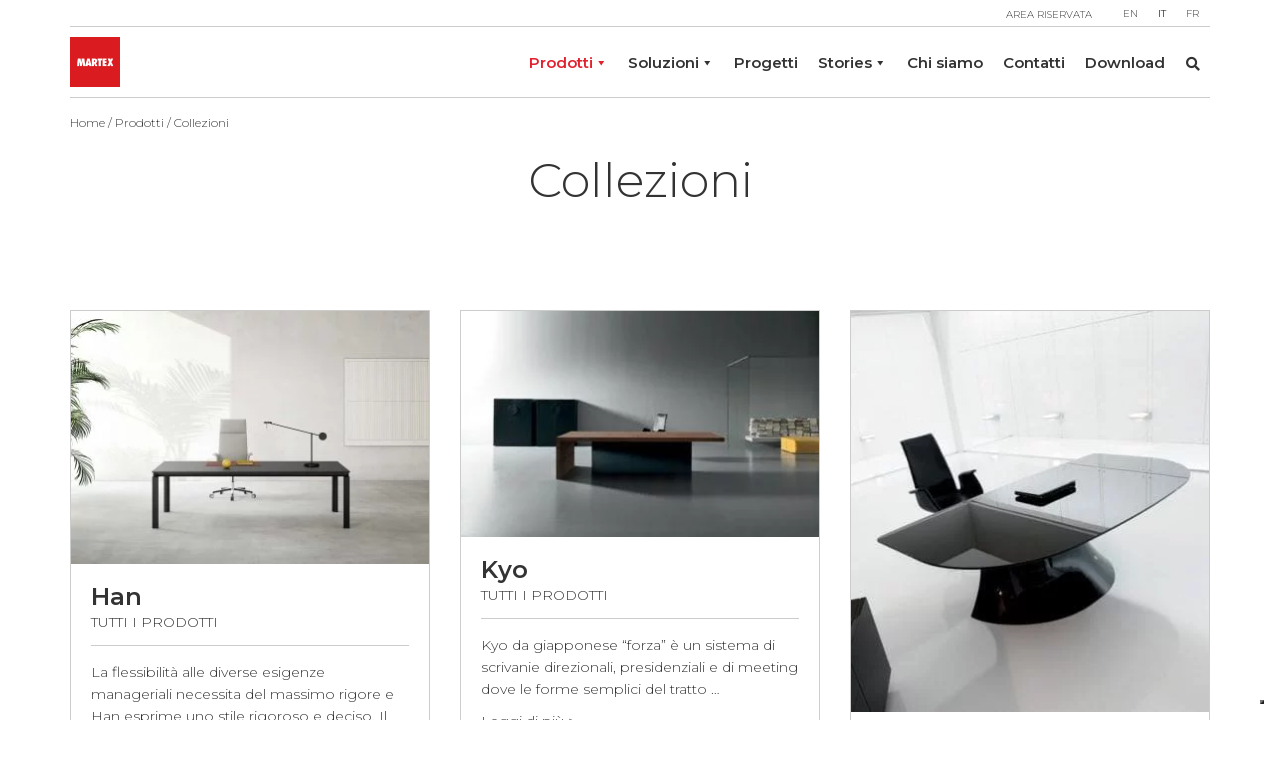

--- FILE ---
content_type: text/html; charset=UTF-8
request_url: https://www.martex.it/it/categorie/collezioni/
body_size: 12680
content:
<!doctype html><html class="no-js" lang="it-IT"><head><meta charset="utf-8"><meta http-equiv="x-ua-compatible" content="ie=edge"><meta name="viewport" content="width=device-width, initial-scale=1.0, maximum-scale=1.0"><link media="all" href="https://www.martex.it/wp-content/cache/autoptimize/css/autoptimize_99fa7fb132664795399eecb98b37263f.css" rel="stylesheet"><title>Collezioni - Martex S.p.A.</title> <script type="text/javascript" class="_iub_cs_skip">var _iub = _iub || {};
				_iub.csConfiguration = _iub.csConfiguration || {};
				_iub.csConfiguration.siteId = "2800208";
				_iub.csConfiguration.cookiePolicyId = "47047199";</script> <script class="_iub_cs_skip" src="https://cs.iubenda.com/autoblocking/2800208.js" fetchpriority="low"></script> <meta name='robots' content='noindex, follow' /><link rel="alternate" hreflang="en" href="https://www.martex.it/categories/all-collection/" /><link rel="alternate" hreflang="it" href="https://www.martex.it/it/categorie/collezioni/" /><link rel="alternate" hreflang="fr" href="https://www.martex.it/fr/categories/toutes-les-collections/" /><link rel="alternate" hreflang="x-default" href="https://www.martex.it/categories/all-collection/" /><meta property="og:locale" content="it_IT" /><meta property="og:type" content="article" /><meta property="og:title" content="Collezioni - Martex S.p.A." /><meta property="og:url" content="https://www.martex.it/it/categorie/collezioni/" /><meta property="og:site_name" content="Martex S.p.A." /><meta name="twitter:card" content="summary_large_image" /> <script type="application/ld+json" class="yoast-schema-graph">{"@context":"https://schema.org","@graph":[{"@type":"CollectionPage","@id":"https://www.martex.it/it/categorie/collezioni/","url":"https://www.martex.it/it/categorie/collezioni/","name":"Collezioni - Martex S.p.A.","isPartOf":{"@id":"https://www.martex.it/#website"},"primaryImageOfPage":{"@id":"https://www.martex.it/it/categorie/collezioni/#primaryimage"},"image":{"@id":"https://www.martex.it/it/categorie/collezioni/#primaryimage"},"thumbnailUrl":"https://www.martex.it/wp-content/uploads/2025/06/martex-office-pull-out-sliding-doors-sideboard-2.jpg","breadcrumb":{"@id":"https://www.martex.it/it/categorie/collezioni/#breadcrumb"},"inLanguage":"it-IT"},{"@type":"ImageObject","inLanguage":"it-IT","@id":"https://www.martex.it/it/categorie/collezioni/#primaryimage","url":"https://www.martex.it/wp-content/uploads/2025/06/martex-office-pull-out-sliding-doors-sideboard-2.jpg","contentUrl":"https://www.martex.it/wp-content/uploads/2025/06/martex-office-pull-out-sliding-doors-sideboard-2.jpg","width":1140,"height":760},{"@type":"BreadcrumbList","@id":"https://www.martex.it/it/categorie/collezioni/#breadcrumb","itemListElement":[{"@type":"ListItem","position":1,"name":"Home","item":"https://www.martex.it/it/"},{"@type":"ListItem","position":2,"name":"Prodotti","item":"https://www.martex.it/it/prodotti/"},{"@type":"ListItem","position":3,"name":"Collezioni"}]},{"@type":"WebSite","@id":"https://www.martex.it/#website","url":"https://www.martex.it/","name":"Martex S.p.A.","description":"","potentialAction":[{"@type":"SearchAction","target":{"@type":"EntryPoint","urlTemplate":"https://www.martex.it/?s={search_term_string}"},"query-input":{"@type":"PropertyValueSpecification","valueRequired":true,"valueName":"search_term_string"}}],"inLanguage":"it-IT"}]}</script> <link rel='dns-prefetch' href='//cdn.iubenda.com' /><link rel='dns-prefetch' href='//ajax.googleapis.com' /><link rel='dns-prefetch' href='//fonts.googleapis.com' /><link rel='dns-prefetch' href='//use.fontawesome.com' /><link rel='stylesheet' id='megamenu-css' href='https://www.martex.it/wp-content/cache/autoptimize/css/autoptimize_single_78fc047c39e177f0d749f05bcb9997e6.css' type='text/css' media='all' /><link rel='stylesheet' id='dashicons-css' href='https://www.martex.it/wp-includes/css/dashicons.min.css' type='text/css' media='all' /><link rel='stylesheet' id='googlefont-css' href='https://fonts.googleapis.com/css?family=Montserrat%3A300%2C400%2C600&#038;ver=6.9' type='text/css' media='all' /><link rel='stylesheet' id='fontawesome-css' href='https://use.fontawesome.com/releases/v5.2.0/css/all.css' type='text/css' media='all' /> <script  type="text/javascript" class=" _iub_cs_skip" type="text/javascript" id="iubenda-head-inline-scripts-0">var _iub = _iub || [];
_iub.csConfiguration = {"ccpaAcknowledgeOnDisplay":true,"consentOnContinuedBrowsing":false,"countryDetection":true,"enableCcpa":true,"enableLgpd":true,"floatingPreferencesButtonDisplay":"bottom-right","invalidateConsentWithoutLog":true,"lgpdAppliesGlobally":false,"perPurposeConsent":true,"siteId":2800208,"whitelabel":false,"cookiePolicyId":47047199,"banner":{"acceptButtonColor":"#E3202D","acceptButtonDisplay":true,"closeButtonDisplay":false,"customizeButtonDisplay":true,"explicitWithdrawal":true,"listPurposes":true,"position":"float-top-center","rejectButtonColor":"#000000","rejectButtonDisplay":true}};
_iub.csLangConfiguration = {"it":{"cookiePolicyId":47047199},"en-GB":{"cookiePolicyId":41681443},"fr":{"cookiePolicyId":26525252}};

//# sourceURL=iubenda-head-inline-scripts-0</script> <script  type="text/javascript" class=" _iub_cs_skip" type="text/javascript" src="//cdn.iubenda.com/cs/ccpa/stub.js" id="iubenda-head-scripts-1-js"></script> <script  type="text/javascript" charset="UTF-8" async="" class=" _iub_cs_skip" type="text/javascript" src="//cdn.iubenda.com/cs/iubenda_cs.js" id="iubenda-head-scripts-2-js"></script> <script type="text/javascript" src="https://www.martex.it/wp-content/themes/martextheme/js/modernizr-custom.js" id="modernizr-js"></script> <link rel="https://api.w.org/" href="https://www.martex.it/it/wp-json/" /><meta name="generator" content="WPML ver:4.8.6 stt:1,4,27;" /><link rel="icon" href="https://www.martex.it/wp-content/uploads/2018/08/cropped-favicon-2-32x32.png" sizes="32x32" /><link rel="icon" href="https://www.martex.it/wp-content/uploads/2018/08/cropped-favicon-2-192x192.png" sizes="192x192" /><link rel="apple-touch-icon" href="https://www.martex.it/wp-content/uploads/2018/08/cropped-favicon-2-180x180.png" /><meta name="msapplication-TileImage" content="https://www.martex.it/wp-content/uploads/2018/08/cropped-favicon-2-270x270.png" />  <script async src="https://www.googletagmanager.com/gtag/js?id=UA-56595761-1"></script> <script>window.dataLayer = window.dataLayer || [];
        function gtag(){dataLayer.push(arguments);}
        gtag('js', new Date());

        gtag('config', 'UA-35709880-1');</script>  <script>!function(e){if(!window.pintrk){window.pintrk = function () {
            window.pintrk.queue.push(Array.prototype.slice.call(arguments))};var
            n=window.pintrk;n.queue=[],n.version="3.0";var
            t=document.createElement("script");t.async=!0,t.src=e;var
            r=document.getElementsByTagName("script")[0];
            r.parentNode.insertBefore(t,r)}}("https://s.pinimg.com/ct/core.js");
        pintrk('load', '2613900287840', {em: '<user_email_address>'});
        pintrk('page');</script> <noscript> <img height="1" width="1" style="display:none;" alt=""
 src="https://ct.pinterest.com/v3/?event=init&tid=2613900287840&pd[em]=<hashed_email_address>&noscript=1" /> </noscript></head><body class="archive tax-product_cat term-collezioni term-267 wp-theme-martextheme mega-menu-primary"> <!--[if lt IE 8]><p class="browserupgrade">You are using an <strong>outdated</strong> browser. Please <a href="http://browsehappy.com/">upgrade your browser</a> to improve your experience.</p> <![endif]--><header id="testata"><div class="container"><div class="clearfix"><nav id="menu-lingua" class="clearfix"> <a class="login-btn" href="https://www.martex.it/it/area-riservata/">Area riservata</a><div class="wpml-ls-statics-shortcode_actions wpml-ls wpml-ls-legacy-list-horizontal"><ul role="menu"><li class="wpml-ls-slot-shortcode_actions wpml-ls-item wpml-ls-item-en wpml-ls-first-item wpml-ls-item-legacy-list-horizontal" role="none"> <a href="https://www.martex.it/categories/all-collection/" class="wpml-ls-link" role="menuitem"  aria-label="Passa a EN" title="Passa a EN" > <span class="wpml-ls-native" lang="en">EN</span></a></li><li class="wpml-ls-slot-shortcode_actions wpml-ls-item wpml-ls-item-it wpml-ls-current-language wpml-ls-item-legacy-list-horizontal" role="none"> <a href="https://www.martex.it/it/categorie/collezioni/" class="wpml-ls-link" role="menuitem" > <span class="wpml-ls-native" role="menuitem">IT</span></a></li><li class="wpml-ls-slot-shortcode_actions wpml-ls-item wpml-ls-item-fr wpml-ls-last-item wpml-ls-item-legacy-list-horizontal" role="none"> <a href="https://www.martex.it/fr/categories/toutes-les-collections/" class="wpml-ls-link" role="menuitem"  aria-label="Passa a FR" title="Passa a FR" > <span class="wpml-ls-native" lang="fr">FR</span></a></li></ul></div></nav></div><div class="inner-testata clearfix"><div id="logo"> <a href="https://www.martex.it/it/"> <img src="https://www.martex.it/wp-content/themes/martextheme/img/logo-martex.png" width="50" height="50" alt="Logo Martex"> </a></div><div id="mega-menu-wrap-primary" class="mega-menu-wrap"><div class="mega-menu-toggle"><div class="mega-toggle-blocks-left"></div><div class="mega-toggle-blocks-center"></div><div class="mega-toggle-blocks-right"><div class='mega-toggle-block mega-menu-toggle-block mega-toggle-block-1' id='mega-toggle-block-1' tabindex='0'><span class='mega-toggle-label' role='button' aria-expanded='false'><span class='mega-toggle-label-closed'>MENU</span><span class='mega-toggle-label-open'>CLOSE</span></span></div></div></div><ul id="mega-menu-primary" class="mega-menu max-mega-menu mega-menu-horizontal mega-no-js" data-event="click" data-effect="fade_up" data-effect-speed="200" data-effect-mobile="slide" data-effect-speed-mobile="400" data-mobile-force-width="false" data-second-click="close" data-document-click="collapse" data-vertical-behaviour="standard" data-breakpoint="768" data-unbind="false" data-mobile-state="collapse_all" data-mobile-direction="vertical" data-hover-intent-timeout="300" data-hover-intent-interval="100"><li class="mega-menu-item mega-menu-item-type-post_type_archive mega-menu-item-object-product mega-current-menu-ancestor mega-current-menu-parent mega-menu-item-has-children mega-menu-megamenu mega-menu-grid mega-align-bottom-left mega-menu-grid mega-menu-item-3430" id="mega-menu-item-3430"><a class="mega-menu-link" href="https://www.martex.it/it/prodotti/" aria-expanded="false" tabindex="0">Prodotti<span class="mega-indicator" aria-hidden="true"></span></a><ul class="mega-sub-menu" role='presentation'><li class="mega-menu-row" id="mega-menu-3430-0"><ul class="mega-sub-menu" style='--columns:12' role='presentation'><li class="mega-menu-column mega-menu-columns-4-of-12" style="--columns:12; --span:4" id="mega-menu-3430-0-0"><ul class="mega-sub-menu"><li class="mega-menu-item mega-menu-item-type-taxonomy mega-menu-item-object-product_cat mega-menu-item-has-children mega-menu-item-3330" id="mega-menu-item-3330"><a class="mega-menu-link" href="https://www.martex.it/it/categorie/scrivanie/">Scrivanie<span class="mega-indicator" aria-hidden="true"></span></a><ul class="mega-sub-menu"><li class="mega-menu-item mega-menu-item-type-taxonomy mega-menu-item-object-product_cat mega-menu-item-3331" id="mega-menu-item-3331"><a class="mega-menu-link" href="https://www.martex.it/it/categorie/scrivanie/scrivanie-direzionali/">Scrivanie direzionali</a></li><li class="mega-menu-item mega-menu-item-type-taxonomy mega-menu-item-object-product_cat mega-menu-item-3332" id="mega-menu-item-3332"><a class="mega-menu-link" href="https://www.martex.it/it/categorie/scrivanie/scrivanie-manageriali/">Scrivanie manageriali</a></li><li class="mega-menu-item mega-menu-item-type-taxonomy mega-menu-item-object-product_cat mega-menu-item-3333" id="mega-menu-item-3333"><a class="mega-menu-link" href="https://www.martex.it/it/categorie/scrivanie/closed-office-desks-it/">Closed office</a></li><li class="mega-menu-item mega-menu-item-type-taxonomy mega-menu-item-object-product_cat mega-menu-item-3334" id="mega-menu-item-3334"><a class="mega-menu-link" href="https://www.martex.it/it/categorie/scrivanie/scrivanie-regolabili-in-altezza/">Scrivanie regolabili in altezza</a></li><li class="mega-menu-item mega-menu-item-type-taxonomy mega-menu-item-object-product_cat mega-menu-item-3335" id="mega-menu-item-3335"><a class="mega-menu-link" href="https://www.martex.it/it/categorie/scrivanie/temporary-work-desks-it/">Temporary work</a></li></ul></li><li class="mega-menu-item mega-menu-item-type-taxonomy mega-menu-item-object-product_cat mega-menu-item-has-children mega-menu-item-3336" id="mega-menu-item-3336"><a class="mega-menu-link" href="https://www.martex.it/it/categorie/postazioni-di-lavoro/">Postazioni di lavoro<span class="mega-indicator" aria-hidden="true"></span></a><ul class="mega-sub-menu"><li class="mega-menu-item mega-menu-item-type-taxonomy mega-menu-item-object-product_cat mega-menu-item-3337" id="mega-menu-item-3337"><a class="mega-menu-link" href="https://www.martex.it/it/categorie/postazioni-di-lavoro/scrivanie-operative/">Scrivanie operative</a></li><li class="mega-menu-item mega-menu-item-type-taxonomy mega-menu-item-object-product_cat mega-menu-item-3338" id="mega-menu-item-3338"><a class="mega-menu-link" href="https://www.martex.it/it/categorie/postazioni-di-lavoro/scrivanie-multiple/">Scrivanie multiple</a></li><li class="mega-menu-item mega-menu-item-type-taxonomy mega-menu-item-object-product_cat mega-menu-item-3339" id="mega-menu-item-3339"><a class="mega-menu-link" href="https://www.martex.it/it/categorie/postazioni-di-lavoro/sistemi-a-spina/">Sistemi a spina</a></li><li class="mega-menu-item mega-menu-item-type-taxonomy mega-menu-item-object-product_cat mega-menu-item-3340" id="mega-menu-item-3340"><a class="mega-menu-link" href="https://www.martex.it/it/categorie/postazioni-di-lavoro/sistemi-pannellati/">Sistemi pannellati</a></li><li class="mega-menu-item mega-menu-item-type-taxonomy mega-menu-item-object-product_cat mega-menu-item-3341" id="mega-menu-item-3341"><a class="mega-menu-link" href="https://www.martex.it/it/categorie/postazioni-di-lavoro/postazioni-di-lavoro-regolabili-in-altezza/">Postazioni regolabili in altezza</a></li><li class="mega-menu-item mega-menu-item-type-taxonomy mega-menu-item-object-product_cat mega-menu-item-3342" id="mega-menu-item-3342"><a class="mega-menu-link" href="https://www.martex.it/it/categorie/postazioni-di-lavoro/postazioni-multiple-per-lavoro-temporaneo/">Temporary work</a></li></ul></li><li class="mega-menu-item mega-menu-item-type-taxonomy mega-menu-item-object-product_cat mega-menu-item-has-children mega-menu-item-3343" id="mega-menu-item-3343"><a class="mega-menu-link" href="https://www.martex.it/it/categorie/arredamento-sala-riunione/">Riunione<span class="mega-indicator" aria-hidden="true"></span></a><ul class="mega-sub-menu"><li class="mega-menu-item mega-menu-item-type-taxonomy mega-menu-item-object-product_cat mega-menu-item-3344" id="mega-menu-item-3344"><a class="mega-menu-link" href="https://www.martex.it/it/categorie/arredamento-sala-riunione/tavoli-riunione/">Tavoli riunione</a></li><li class="mega-menu-item mega-menu-item-type-taxonomy mega-menu-item-object-product_cat mega-menu-item-3345" id="mega-menu-item-3345"><a class="mega-menu-link" href="https://www.martex.it/it/categorie/arredamento-sala-riunione/tavoli-riunione-informali/">Tavoli riunione informali</a></li></ul></li></ul></li><li class="mega-menu-column mega-menu-columns-4-of-12" style="--columns:12; --span:4" id="mega-menu-3430-0-1"><ul class="mega-sub-menu"><li class="mega-menu-item mega-menu-item-type-taxonomy mega-menu-item-object-product_cat mega-menu-item-has-children mega-menu-item-3347" id="mega-menu-item-3347"><a class="mega-menu-link" href="https://www.martex.it/it/categorie/contenitori/">Contenitori<span class="mega-indicator" aria-hidden="true"></span></a><ul class="mega-sub-menu"><li class="mega-menu-item mega-menu-item-type-taxonomy mega-menu-item-object-product_cat mega-menu-item-3348" id="mega-menu-item-3348"><a class="mega-menu-link" href="https://www.martex.it/it/categorie/contenitori/armadi-ufficio/">Armadi</a></li><li class="mega-menu-item mega-menu-item-type-taxonomy mega-menu-item-object-product_cat mega-menu-item-3349" id="mega-menu-item-3349"><a class="mega-menu-link" href="https://www.martex.it/it/categorie/postazioni-di-lavoro/sistemi-a-spina/">Sistemi a spina</a></li><li class="mega-menu-item mega-menu-item-type-taxonomy mega-menu-item-object-product_cat mega-menu-item-11596" id="mega-menu-item-11596"><a class="mega-menu-link" href="https://www.martex.it/it/categorie/contenitori/libreria_biblos/">Libreria Biblos</a></li><li class="mega-menu-item mega-menu-item-type-taxonomy mega-menu-item-object-product_cat mega-menu-item-15945" id="mega-menu-item-15945"><a class="mega-menu-link" href="https://www.martex.it/it/categorie/madie/">Madie</a></li><li class="mega-menu-item mega-menu-item-type-post_type mega-menu-item-object-product mega-menu-item-3351" id="mega-menu-item-3351"><a class="mega-menu-link" href="https://www.martex.it/it/prodotti/cassettiere-e-mobili-di-servizio/">Cassettiere e mobili di servizio</a></li><li class="mega-menu-item mega-menu-item-type-post_type mega-menu-item-object-product mega-menu-item-15989" id="mega-menu-item-15989"><a class="mega-menu-link" href="https://www.martex.it/it/prodotti/eco-box-raccolta-differenziata/">Ecobox</a></li></ul></li><li class="mega-menu-item mega-menu-item-type-taxonomy mega-menu-item-object-product_cat mega-menu-item-has-children mega-menu-item-3378" id="mega-menu-item-3378"><a class="mega-menu-link" href="https://www.martex.it/it/categorie/aree-comuni/">Aree comuni<span class="mega-indicator" aria-hidden="true"></span></a><ul class="mega-sub-menu"><li class="mega-menu-item mega-menu-item-type-post_type mega-menu-item-object-product mega-menu-item-15887" id="mega-menu-item-15887"><a class="mega-menu-link" href="https://www.martex.it/it/prodotti/pigreco-organic-shape-tables/">Pigreco tavoli social sagomati</a></li><li class="mega-menu-item mega-menu-item-type-taxonomy mega-menu-item-object-product_cat mega-menu-item-3380" id="mega-menu-item-3380"><a class="mega-menu-link" href="https://www.martex.it/it/categorie/aree-comuni/tavoli-riunione-informali-it/">Tavoli riunione informali</a></li><li class="mega-menu-item mega-menu-item-type-taxonomy mega-menu-item-object-product_cat mega-menu-item-3381" id="mega-menu-item-3381"><a class="mega-menu-link" href="https://www.martex.it/it/categorie/aree-comuni/pantry-collaborative-areas-it/">Pantry</a></li><li class="mega-menu-item mega-menu-item-type-taxonomy mega-menu-item-object-product_cat mega-menu-item-10625" id="mega-menu-item-10625"><a class="mega-menu-link" href="https://www.martex.it/it/categorie/aree-comuni/tavoli-alti/">Tavoli alti</a></li><li class="mega-menu-item mega-menu-item-type-post_type mega-menu-item-object-product mega-menu-item-3382" id="mega-menu-item-3382"><a class="mega-menu-link" href="https://www.martex.it/it/prodotti/tavolini-attesa/">Tavolini attesa</a></li><li class="mega-menu-item mega-menu-item-type-taxonomy mega-menu-item-object-product_cat mega-menu-item-3383" id="mega-menu-item-3383"><a class="mega-menu-link" href="https://www.martex.it/it/categorie/aree-comuni/poltrone-divani-divanetti-ufficio/">Poltrone e divanetti</a></li><li class="mega-menu-item mega-menu-item-type-post_type mega-menu-item-object-product mega-menu-item-3384" id="mega-menu-item-3384"><a class="mega-menu-link" href="https://www.martex.it/it/prodotti/cabina-telefonica-ufficio/">Phone Booth</a></li><li class="mega-menu-item mega-menu-item-type-taxonomy mega-menu-item-object-product_cat mega-menu-item-4884" id="mega-menu-item-4884"><a class="mega-menu-link" href="https://www.martex.it/it/categorie/aree-comuni/reception-it/">Reception</a></li></ul></li><li class="mega-menu-item mega-menu-item-type-taxonomy mega-menu-item-object-product_cat mega-menu-item-has-children mega-menu-item-14819" id="mega-menu-item-14819"><a class="mega-menu-link" href="https://www.martex.it/it/categorie/kitchenette-it/">KITCHENETTE<span class="mega-indicator" aria-hidden="true"></span></a><ul class="mega-sub-menu"><li class="mega-menu-item mega-menu-item-type-post_type mega-menu-item-object-product mega-menu-item-14820" id="mega-menu-item-14820"><a class="mega-menu-link" href="https://www.martex.it/it/prodotti/fluido-kitchenette/">Fluido® Kitchenette</a></li></ul></li></ul></li><li class="mega-menu-column mega-menu-columns-4-of-12" style="--columns:12; --span:4" id="mega-menu-3430-0-2"><ul class="mega-sub-menu"><li class="mega-menu-item mega-menu-item-type-custom mega-menu-item-object-custom mega-menu-item-has-children mega-menu-item-3385" id="mega-menu-item-3385"><a class="mega-menu-link" href="#">Pannelli divisori<span class="mega-indicator" aria-hidden="true"></span></a><ul class="mega-sub-menu"><li class="mega-menu-item mega-menu-item-type-post_type mega-menu-item-object-product mega-menu-item-3386" id="mega-menu-item-3386"><a class="mega-menu-link" href="https://www.martex.it/it/prodotti/pannelli-divisori-per-scrivania/">Divisori per scrivania</a></li><li class="mega-menu-item mega-menu-item-type-post_type mega-menu-item-object-product mega-menu-item-3387" id="mega-menu-item-3387"><a class="mega-menu-link" href="https://www.martex.it/it/prodotti/pannelli-divisori-freestanding-per-ufficio/">Pannelli Freestanding</a></li><li class="mega-menu-item mega-menu-item-type-post_type mega-menu-item-object-product mega-menu-item-10733" id="mega-menu-item-10733"><a class="mega-menu-link" href="https://www.martex.it/it/prodotti/paretine/">Paretine</a></li></ul></li><li class="mega-menu-item mega-menu-item-type-custom mega-menu-item-object-custom mega-menu-item-has-children mega-menu-item-3388" id="mega-menu-item-3388"><a class="mega-menu-link" href="#">Soluzioni fonoassorbenza<span class="mega-indicator" aria-hidden="true"></span></a><ul class="mega-sub-menu"><li class="mega-menu-item mega-menu-item-type-post_type mega-menu-item-object-product mega-menu-item-3389" id="mega-menu-item-3389"><a class="mega-menu-link" href="https://www.martex.it/it/prodotti/phone-booth-collaborative-areas/">Phone booth</a></li><li class="mega-menu-item mega-menu-item-type-post_type mega-menu-item-object-product mega-menu-item-3390" id="mega-menu-item-3390"><a class="mega-menu-link" href="https://www.martex.it/it/prodotti/divisori-fonoassorbenti-per-scrivania/">Divisori fonoassorbenti</a></li><li class="mega-menu-item mega-menu-item-type-post_type mega-menu-item-object-product mega-menu-item-3391" id="mega-menu-item-3391"><a class="mega-menu-link" href="https://www.martex.it/it/prodotti/pannelli-fonoassorbenti-per-ufficio/">Pannelli fonoassorbenti</a></li><li class="mega-menu-item mega-menu-item-type-post_type mega-menu-item-object-product mega-menu-item-10728" id="mega-menu-item-10728"><a class="mega-menu-link" href="https://www.martex.it/it/prodotti/acoustic-partition/">Paretine acustiche</a></li></ul></li><li class="mega-menu-item mega-menu-item-type-taxonomy mega-menu-item-object-product_cat mega-menu-item-has-children mega-menu-item-3392" id="mega-menu-item-3392"><a class="mega-menu-link" href="https://www.martex.it/it/categorie/sedute-e-divani/">Sedute e divani<span class="mega-indicator" aria-hidden="true"></span></a><ul class="mega-sub-menu"><li class="mega-menu-item mega-menu-item-type-taxonomy mega-menu-item-object-product_cat mega-menu-item-3393" id="mega-menu-item-3393"><a class="mega-menu-link" href="https://www.martex.it/it/categorie/sedute-e-divani/poltrone-e-divanetti-it/">Poltrone e divanetti</a></li><li class="mega-menu-item mega-menu-item-type-taxonomy mega-menu-item-object-product_cat mega-menu-item-3394" id="mega-menu-item-3394"><a class="mega-menu-link" href="https://www.martex.it/it/categorie/sedute-e-divani/sedie-e-lounge-chairs/">Sedie &amp; lounge chairs</a></li><li class="mega-menu-item mega-menu-item-type-taxonomy mega-menu-item-object-product_cat mega-menu-item-3395" id="mega-menu-item-3395"><a class="mega-menu-link" href="https://www.martex.it/it/categorie/sedute-e-divani/sgabelli/">Sgabelli alti</a></li></ul></li><li class="mega-menu-item mega-menu-item-type-taxonomy mega-menu-item-object-product_cat mega-current-menu-item mega-menu-item-3396" id="mega-menu-item-3396"><a class="mega-menu-link" href="https://www.martex.it/it/categorie/collezioni/" aria-current="page">Collezioni</a></li><li class="mega-space mega-menu-item mega-menu-item-type-post_type mega-menu-item-object-product mega-menu-item-3397 space" id="mega-menu-item-3397"><a class="mega-menu-link" href="https://www.martex.it/it/prodotti/prodotti-in-consegna-veloce/">Prodotti in consegna veloce</a></li><li class="mega-space mega-menu-item mega-menu-item-type-post_type mega-menu-item-object-page mega-menu-item-11291 space" id="mega-menu-item-11291"><a class="mega-menu-link" href="https://www.martex.it/it/colori-e-materiali/">Colori &#038; Materiali</a></li></ul></li></ul></li></ul></li><li class="mega-menu-item mega-menu-item-type-custom mega-menu-item-object-custom mega-menu-item-has-children mega-menu-megamenu mega-menu-grid mega-align-bottom-left mega-menu-grid mega-menu-item-8401" id="mega-menu-item-8401"><a class="mega-menu-link" href="#" aria-expanded="false" tabindex="0">Soluzioni<span class="mega-indicator" aria-hidden="true"></span></a><ul class="mega-sub-menu" role='presentation'><li class="mega-menu-row" id="mega-menu-8401-0"><ul class="mega-sub-menu" style='--columns:12' role='presentation'><li class="mega-menu-column mega-menu-columns-3-of-12" style="--columns:12; --span:3" id="mega-menu-8401-0-0"><ul class="mega-sub-menu"><li class="mega-menu-item mega-menu-item-type-custom mega-menu-item-object-custom mega-menu-item-has-children mega-menu-item-8404" id="mega-menu-item-8404"><a class="mega-menu-link" href="#">Expertise<span class="mega-indicator" aria-hidden="true"></span></a><ul class="mega-sub-menu"><li class="mega-menu-item mega-menu-item-type-post_type mega-menu-item-object-page mega-menu-item-8405" id="mega-menu-item-8405"><a class="mega-menu-link" href="https://www.martex.it/it/know-how/">Know how</a></li><li class="mega-menu-item mega-menu-item-type-post_type mega-menu-item-object-page mega-menu-item-8406" id="mega-menu-item-8406"><a class="mega-menu-link" href="https://www.martex.it/it/il-nostro-metodo/">Il nostro metodo</a></li><li class="mega-menu-item mega-menu-item-type-post_type mega-menu-item-object-page mega-menu-item-8407" id="mega-menu-item-8407"><a class="mega-menu-link" href="https://www.martex.it/it/disegna-il-tuo-ufficio/">Disegna il tuo ufficio</a></li><li class="mega-menu-item mega-menu-item-type-post_type mega-menu-item-object-page mega-menu-item-8403" id="mega-menu-item-8403"><a class="mega-menu-link" href="https://www.martex.it/it/nostro-approccio/contemporary-office/">Contemporary Office</a></li></ul></li><li class="mega-menu-item mega-menu-item-type-post_type mega-menu-item-object-page mega-menu-item-12729" id="mega-menu-item-12729"><a class="mega-menu-link" href="https://www.martex.it/it/nostro-approccio/biophilic-design/">Biophilic Design</a></li></ul></li><li class="mega-menu-column mega-menu-columns-4-of-12" style="--columns:12; --span:4" id="mega-menu-8401-0-1"><ul class="mega-sub-menu"><li class="mega-menu-item mega-menu-item-type-post_type mega-menu-item-object-page mega-menu-item-has-children mega-menu-item-8408" id="mega-menu-item-8408"><a class="mega-menu-link" href="https://www.martex.it/it/nostro-approccio/la-piazza-space-ideas/">La Piazza® space ideas<span class="mega-indicator" aria-hidden="true"></span></a><ul class="mega-sub-menu"><li class="mega-menu-item mega-menu-item-type-taxonomy mega-menu-item-object-area mega-menu-item-3399" id="mega-menu-item-3399"><a class="mega-menu-link" href="https://www.martex.it/it/area/cafeteria-it/">Cafeteria</a></li><li class="mega-menu-item mega-menu-item-type-taxonomy mega-menu-item-object-area mega-menu-item-3400" id="mega-menu-item-3400"><a class="mega-menu-link" href="https://www.martex.it/it/area/meeting-room-it/">Meeting room</a></li><li class="mega-menu-item mega-menu-item-type-taxonomy mega-menu-item-object-area mega-menu-item-3401" id="mega-menu-item-3401"><a class="mega-menu-link" href="https://www.martex.it/it/area/working-area-it/">Working area</a></li><li class="mega-menu-item mega-menu-item-type-taxonomy mega-menu-item-object-area mega-menu-item-3402" id="mega-menu-item-3402"><a class="mega-menu-link" href="https://www.martex.it/it/area/collaborative-area-it/">Collaborative area</a></li><li class="mega-menu-item mega-menu-item-type-taxonomy mega-menu-item-object-area mega-menu-item-3411" id="mega-menu-item-3411"><a class="mega-menu-link" href="https://www.martex.it/it/area/private-office-it/">Private office</a></li><li class="mega-menu-item mega-menu-item-type-taxonomy mega-menu-item-object-area mega-menu-item-3412" id="mega-menu-item-3412"><a class="mega-menu-link" href="https://www.martex.it/it/area/unassigned-desk-it/">Unassigned desk</a></li><li class="mega-menu-item mega-menu-item-type-taxonomy mega-menu-item-object-area mega-menu-item-3413" id="mega-menu-item-3413"><a class="mega-menu-link" href="https://www.martex.it/it/area/transitional-area-it/">Transitional area</a></li><li class="mega-menu-item mega-menu-item-type-taxonomy mega-menu-item-object-area mega-menu-item-3414" id="mega-menu-item-3414"><a class="mega-menu-link" href="https://www.martex.it/it/area/lounge-area-it/">Lounge area</a></li></ul></li></ul></li><li class="mega-menu-column mega-menu-columns-4-of-12" style="--columns:12; --span:4" id="mega-menu-8401-0-2"><ul class="mega-sub-menu"><li class="mega-menu-item mega-menu-item-type-post_type_archive mega-menu-item-object-inspiration mega-menu-item-8414" id="mega-menu-item-8414"><a class="mega-menu-link" href="https://www.martex.it/it/inspiration/">Planning inspirations</a></li><li class="mega-space mega-menu-item mega-menu-item-type-post_type_archive mega-menu-item-object-project mega-menu-item-3441 space" id="mega-menu-item-3441"><a class="mega-menu-link" href="https://www.martex.it/it/progetti/">Progetti</a></li><li class="mega-space mega-menu-item mega-menu-item-type-post_type mega-menu-item-object-page mega-menu-item-8409 space" id="mega-menu-item-8409"><a class="mega-menu-link" href="https://www.martex.it/it/colori-e-materiali/">Colori &#038; Materiali</a></li><li class="mega-space mega-menu-item mega-menu-item-type-post_type mega-menu-item-object-page mega-menu-item-8410 space" id="mega-menu-item-8410"><a class="mega-menu-link" href="https://www.martex.it/it/contatti/">Contatti</a></li></ul></li></ul></li></ul></li><li class="mega-menu-item mega-menu-item-type-post_type_archive mega-menu-item-object-project mega-align-bottom-left mega-menu-flyout mega-menu-item-8431" id="mega-menu-item-8431"><a class="mega-menu-link" href="https://www.martex.it/it/progetti/" tabindex="0">Progetti</a></li><li class="mega-menu-item mega-menu-item-type-post_type mega-menu-item-object-page mega-current_page_parent mega-menu-item-has-children mega-align-bottom-left mega-menu-flyout mega-disable-link mega-menu-item-3415" id="mega-menu-item-3415"><a class="mega-menu-link" tabindex="0" aria-expanded="false" role="button">Stories<span class="mega-indicator" aria-hidden="true"></span></a><ul class="mega-sub-menu"><li class="mega-menu-item mega-menu-item-type-taxonomy mega-menu-item-object-category mega-menu-item-8411" id="mega-menu-item-8411"><a class="mega-menu-link" href="https://www.martex.it/it/stories/category/news-it/">News</a></li><li class="mega-menu-item mega-menu-item-type-post_type mega-menu-item-object-page mega-menu-item-15294" id="mega-menu-item-15294"><a class="mega-menu-link" href="https://www.martex.it/it/press-review/">Press Review</a></li><li class="mega-menu-item mega-menu-item-type-taxonomy mega-menu-item-object-category mega-menu-item-12777" id="mega-menu-item-12777"><a class="mega-menu-link" href="https://www.martex.it/it/stories/category/video-it/">Video</a></li></ul></li><li class="mega-menu-item mega-menu-item-type-post_type mega-menu-item-object-page mega-align-bottom-left mega-menu-flyout mega-menu-item-3416" id="mega-menu-item-3416"><a class="mega-menu-link" href="https://www.martex.it/it/chi-siamo/" tabindex="0">Chi siamo</a></li><li class="mega-menu-item mega-menu-item-type-post_type mega-menu-item-object-page mega-align-bottom-left mega-menu-flyout mega-menu-item-3417" id="mega-menu-item-3417"><a class="mega-menu-link" href="https://www.martex.it/it/contatti/" tabindex="0">Contatti</a></li><li class="mega-menu-item mega-menu-item-type-post_type mega-menu-item-object-page mega-align-bottom-left mega-menu-flyout mega-menu-item-8413" id="mega-menu-item-8413"><a class="mega-menu-link" href="https://www.martex.it/it/download/" tabindex="0">Download</a></li></ul></div> <a href="#" id="search-btn"><i class="fas fa-search"></i></a><div id="modulo-ricerca"><form role="search" method="get" class="search-form" action="https://www.martex.it/it/"> <label> <span class="screen-reader-text">Cerca:</span> <input type="search" class="search-field" placeholder="Cerca prodotto" value="" name="s" title="Cerca prodotto" /> </label> <input type="submit" class="search-submit" value="Cerca" /> <input type="hidden" value="product" name="post_type" id="post_type" /></form></div></div></div></header><section id="intro-page" class="mb60"><div class="container"><p id="breadcrumbs"><span><span><a href="https://www.martex.it/it/">Home</a></span> / <span><a href="https://www.martex.it/it/prodotti/">Prodotti</a></span> / <span class="breadcrumb_last" aria-current="page">Collezioni</span></span></p><h1 class="titolo"> Collezioni</h1><div class="row mb30"><div class="col-md-10 col-md-push-1"></div></div></div></section><div class="container"><div class="grid"><div class="grid-item"><div class="box-post box-product"> <a href="https://www.martex.it/it/prodotti/han-all-products/" class="miniatura"> <img width="360" height="254" src="https://www.martex.it/wp-content/uploads/2024/05/04-han-360x254.jpg" class="img-responsive wp-post-image" alt="" decoding="async" loading="lazy" srcset="https://www.martex.it/wp-content/uploads/2024/05/04-han-360x254.jpg 360w, https://www.martex.it/wp-content/uploads/2024/05/04-han-400x283.jpg 400w, https://www.martex.it/wp-content/uploads/2024/05/04-han-1140x805.jpg 1140w, https://www.martex.it/wp-content/uploads/2024/05/04-han-750x530.jpg 750w, https://www.martex.it/wp-content/uploads/2024/05/04-han-1536x1085.jpg 1536w, https://www.martex.it/wp-content/uploads/2024/05/04-han-849x600.jpg 849w, https://www.martex.it/wp-content/uploads/2024/05/04-han.jpg 2048w" sizes="auto, (max-width: 360px) 100vw, 360px" /> </a><div class="testo"><div class="box-titolo"><h3 class="titolo">Han</h3><h4 class="sottotitolo">Tutti i prodotti</h4></div><p>La flessibilità alle diverse esigenze manageriali necessita del massimo rigore e Han esprime uno stile rigoroso e deciso. Il sistema &#8230;</p><p class="link"><a href="https://www.martex.it/it/prodotti/han-all-products/">Leggi di più ></a></p></div></div></div><div class="grid-item"><div class="box-post box-product"> <a href="https://www.martex.it/it/prodotti/kyo-all-products/" class="miniatura"> <img width="360" height="227" src="https://www.martex.it/wp-content/uploads/2018/09/martex-office-kyo-01-360x227.jpg" class="img-responsive wp-post-image" alt="Scrivanie direzionali" decoding="async" loading="lazy" srcset="https://www.martex.it/wp-content/uploads/2018/09/martex-office-kyo-01-360x227.jpg 360w, https://www.martex.it/wp-content/uploads/2018/09/martex-office-kyo-01-400x253.jpg 400w, https://www.martex.it/wp-content/uploads/2018/09/martex-office-kyo-01-750x474.jpg 750w, https://www.martex.it/wp-content/uploads/2018/09/martex-office-kyo-01-1140x720.jpg 1140w, https://www.martex.it/wp-content/uploads/2018/09/martex-office-kyo-01.jpg 2048w" sizes="auto, (max-width: 360px) 100vw, 360px" /> </a><div class="testo"><div class="box-titolo"><h3 class="titolo">Kyo</h3><h4 class="sottotitolo">Tutti i prodotti</h4></div><p>Kyo da giapponese “forza” è un sistema di scrivanie direzionali, presidenziali e di meeting dove le forme semplici del tratto &#8230;</p><p class="link"><a href="https://www.martex.it/it/prodotti/kyo-all-products/">Leggi di più ></a></p></div></div></div><div class="grid-item"><div class="box-post box-product"> <a href="https://www.martex.it/it/prodotti/ola-all-products/" class="miniatura"> <img width="360" height="403" src="https://www.martex.it/wp-content/uploads/2018/08/ola-360x403.jpg" class="img-responsive wp-post-image" alt="" decoding="async" loading="lazy" srcset="https://www.martex.it/wp-content/uploads/2018/08/ola-360x403.jpg 360w, https://www.martex.it/wp-content/uploads/2018/08/ola-400x447.jpg 400w, https://www.martex.it/wp-content/uploads/2018/08/ola-750x839.jpg 750w, https://www.martex.it/wp-content/uploads/2018/08/ola-268x300.jpg 268w, https://www.martex.it/wp-content/uploads/2018/08/ola.jpg 767w" sizes="auto, (max-width: 360px) 100vw, 360px" /> </a><div class="testo"><div class="box-titolo"><h3 class="titolo">Ola</h3><h4 class="sottotitolo">Tutti i prodotti</h4></div><p>Ola è un programma direzionale e meeting caratterizzato da un segno forte e distintivo che ne disegna la personalità. La &#8230;</p><p class="link"><a href="https://www.martex.it/it/prodotti/ola-all-products/">Leggi di più ></a></p></div></div></div><div class="grid-item"><div class="box-post box-product"> <a href="https://www.martex.it/it/prodotti/anyware-all-products/" class="miniatura"> <img width="360" height="240" src="https://www.martex.it/wp-content/uploads/2018/09/martex-office-anyware-desk-square-01-360x240.jpg" class="img-responsive wp-post-image" alt="" decoding="async" loading="lazy" srcset="https://www.martex.it/wp-content/uploads/2018/09/martex-office-anyware-desk-square-01-360x240.jpg 360w, https://www.martex.it/wp-content/uploads/2018/09/martex-office-anyware-desk-square-01-400x267.jpg 400w, https://www.martex.it/wp-content/uploads/2018/09/martex-office-anyware-desk-square-01-750x500.jpg 750w, https://www.martex.it/wp-content/uploads/2018/09/martex-office-anyware-desk-square-01-900x600.jpg 900w, https://www.martex.it/wp-content/uploads/2018/09/martex-office-anyware-desk-square-01.jpg 1140w" sizes="auto, (max-width: 360px) 100vw, 360px" /> </a><div class="testo"><div class="box-titolo"><h3 class="titolo">Anyware</h3><h4 class="sottotitolo">Tutti i prodotti</h4></div><p>Il pensiero di Anyware ha fatto convergere su di sé due valori profondamente diversi, fondendoli in una unica idea: il &#8230;</p><p class="link"><a href="https://www.martex.it/it/prodotti/anyware-all-products/">Leggi di più ></a></p></div></div></div><div class="grid-item"><div class="box-post box-product"> <a href="https://www.martex.it/it/prodotti/pigreco-all-products/" class="miniatura"> <img width="360" height="240" src="https://www.martex.it/wp-content/uploads/2018/09/martex-office-pigreco-desk-oak-cabinet-360x240.jpg" class="img-responsive wp-post-image" alt="" decoding="async" loading="lazy" srcset="https://www.martex.it/wp-content/uploads/2018/09/martex-office-pigreco-desk-oak-cabinet-360x240.jpg 360w, https://www.martex.it/wp-content/uploads/2018/09/martex-office-pigreco-desk-oak-cabinet-400x267.jpg 400w, https://www.martex.it/wp-content/uploads/2018/09/martex-office-pigreco-desk-oak-cabinet-750x500.jpg 750w, https://www.martex.it/wp-content/uploads/2018/09/martex-office-pigreco-desk-oak-cabinet-900x600.jpg 900w, https://www.martex.it/wp-content/uploads/2018/09/martex-office-pigreco-desk-oak-cabinet.jpg 1140w" sizes="auto, (max-width: 360px) 100vw, 360px" /> </a><div class="testo"><div class="box-titolo"><h3 class="titolo">Pigreco</h3><h4 class="sottotitolo">Tutti i prodotti</h4></div><p>Pigreco è la collezione di arredi firmata Martex, pensata per uffici direzionali, postazioni operative e sale riunioni di rappresentanza. Un &#8230;</p><p class="link"><a href="https://www.martex.it/it/prodotti/pigreco-all-products/">Leggi di più ></a></p></div></div></div><div class="grid-item"><div class="box-post box-product"> <a href="https://www.martex.it/it/prodotti/pigreco-loop-all-products/" class="miniatura"> <img width="360" height="240" src="https://www.martex.it/wp-content/uploads/2020/05/martex-office-pigreco-loop-bench-4-pax-2-360x240.jpg" class="img-responsive wp-post-image" alt="" decoding="async" loading="lazy" srcset="https://www.martex.it/wp-content/uploads/2020/05/martex-office-pigreco-loop-bench-4-pax-2-360x240.jpg 360w, https://www.martex.it/wp-content/uploads/2020/05/martex-office-pigreco-loop-bench-4-pax-2-400x267.jpg 400w, https://www.martex.it/wp-content/uploads/2020/05/martex-office-pigreco-loop-bench-4-pax-2-1140x761.jpg 1140w, https://www.martex.it/wp-content/uploads/2020/05/martex-office-pigreco-loop-bench-4-pax-2-750x500.jpg 750w, https://www.martex.it/wp-content/uploads/2020/05/martex-office-pigreco-loop-bench-4-pax-2-899x600.jpg 899w, https://www.martex.it/wp-content/uploads/2020/05/martex-office-pigreco-loop-bench-4-pax-2.jpg 1274w" sizes="auto, (max-width: 360px) 100vw, 360px" /> </a><div class="testo"><div class="box-titolo"><h3 class="titolo">Pigreco Loop</h3><h4 class="sottotitolo">Tutti i prodotti</h4></div><p>Pigreco Loop è la nuova interpretazione della collezione Pigreco di Martex. Una proposta che rinnova il design senza rinunciare alla &#8230;</p><p class="link"><a href="https://www.martex.it/it/prodotti/pigreco-loop-all-products/">Leggi di più ></a></p></div></div></div><div class="grid-item"><div class="box-post box-product"> <a href="https://www.martex.it/it/prodotti/agile-all-products/" class="miniatura"> <img width="360" height="269" src="https://www.martex.it/wp-content/uploads/2018/09/martex-office-agile-desk-360x269.jpg" class="img-responsive wp-post-image" alt="" decoding="async" loading="lazy" srcset="https://www.martex.it/wp-content/uploads/2018/09/martex-office-agile-desk-360x269.jpg 360w, https://www.martex.it/wp-content/uploads/2018/09/martex-office-agile-desk-400x299.jpg 400w, https://www.martex.it/wp-content/uploads/2018/09/martex-office-agile-desk-750x561.jpg 750w, https://www.martex.it/wp-content/uploads/2018/09/martex-office-agile-desk-1140x853.jpg 1140w" sizes="auto, (max-width: 360px) 100vw, 360px" /> </a><div class="testo"><div class="box-titolo"><h3 class="titolo">Agile</h3><h4 class="sottotitolo">Tutti i prodotti</h4></div><p>Agile è un programma di scrivanie manageriali, bench e tavoli riunione dalle linee semplici e geometriche arricchite dalla possibilità di &#8230;</p><p class="link"><a href="https://www.martex.it/it/prodotti/agile-all-products/">Leggi di più ></a></p></div></div></div><div class="grid-item"><div class="box-post box-product"> <a href="https://www.martex.it/it/prodotti/fluido/" class="miniatura"> <img width="360" height="240" src="https://www.martex.it/wp-content/uploads/2022/06/martex-office-fluido-2-360x240.jpg" class="img-responsive wp-post-image" alt="" decoding="async" loading="lazy" srcset="https://www.martex.it/wp-content/uploads/2022/06/martex-office-fluido-2-360x240.jpg 360w, https://www.martex.it/wp-content/uploads/2022/06/martex-office-fluido-2-400x267.jpg 400w, https://www.martex.it/wp-content/uploads/2022/06/martex-office-fluido-2-750x500.jpg 750w, https://www.martex.it/wp-content/uploads/2022/06/martex-office-fluido-2-900x600.jpg 900w, https://www.martex.it/wp-content/uploads/2022/06/martex-office-fluido-2.jpg 1140w" sizes="auto, (max-width: 360px) 100vw, 360px" /> </a><div class="testo"><div class="box-titolo"><h3 class="titolo">Fluido®</h3></div><p>Dal banco del pesce in continua trasformazione nasce l’idea di Fluido® Fluido® nasce dall’idea dei banchi del pesce di Venezia, &#8230;</p><p class="link"><a href="https://www.martex.it/it/prodotti/fluido/">Leggi di più ></a></p></div></div></div><div class="grid-item"><div class="box-post box-product"> <a href="https://www.martex.it/it/prodotti/fluido-kitchenette/" class="miniatura"> <img width="360" height="240" src="https://www.martex.it/wp-content/uploads/2024/05/martex-fluido-kitchenette-dishwasher-sink-1-360x240.jpg" class="img-responsive wp-post-image" alt="" decoding="async" loading="lazy" srcset="https://www.martex.it/wp-content/uploads/2024/05/martex-fluido-kitchenette-dishwasher-sink-1-360x240.jpg 360w, https://www.martex.it/wp-content/uploads/2024/05/martex-fluido-kitchenette-dishwasher-sink-1-400x267.jpg 400w, https://www.martex.it/wp-content/uploads/2024/05/martex-fluido-kitchenette-dishwasher-sink-1-750x500.jpg 750w, https://www.martex.it/wp-content/uploads/2024/05/martex-fluido-kitchenette-dishwasher-sink-1-900x600.jpg 900w, https://www.martex.it/wp-content/uploads/2024/05/martex-fluido-kitchenette-dishwasher-sink-1.jpg 1140w" sizes="auto, (max-width: 360px) 100vw, 360px" /> </a><div class="testo"><div class="box-titolo"><h3 class="titolo">Fluido® Kitchenette</h3></div><p>Arredi che creano connessione, relax e socializzazione Negli ambienti di lavoro contemporanei, la connessione e la socializzazione tra colleghi sono &#8230;</p><p class="link"><a href="https://www.martex.it/it/prodotti/fluido-kitchenette/">Leggi di più ></a></p></div></div></div><div class="grid-item"><div class="box-post box-product"> <a href="https://www.martex.it/it/prodotti/intorno-lounge-chair/" class="miniatura"> <img width="360" height="240" src="https://www.martex.it/wp-content/uploads/2024/04/martex_intorno_03-360x240.jpg" class="img-responsive wp-post-image" alt="" decoding="async" loading="lazy" srcset="https://www.martex.it/wp-content/uploads/2024/04/martex_intorno_03-360x240.jpg 360w, https://www.martex.it/wp-content/uploads/2024/04/martex_intorno_03-400x267.jpg 400w, https://www.martex.it/wp-content/uploads/2024/04/martex_intorno_03-750x500.jpg 750w, https://www.martex.it/wp-content/uploads/2024/04/martex_intorno_03-900x600.jpg 900w, https://www.martex.it/wp-content/uploads/2024/04/martex_intorno_03.jpg 1140w" sizes="auto, (max-width: 360px) 100vw, 360px" /> </a><div class="testo"><div class="box-titolo"><h3 class="titolo">Intorno</h3></div><p>Intorno Legno è una poltrona lounge, completata dal poggiapiedi abbinato, dall’estetica elegante e dalla struttura accogliente. La scocca sospesa caratterizzata &#8230;</p><p class="link"><a href="https://www.martex.it/it/prodotti/intorno-lounge-chair/">Leggi di più ></a></p></div></div></div><div class="grid-item"><div class="box-post box-product"> <a href="https://www.martex.it/it/prodotti/nucleo-all-products/" class="miniatura"> <img width="360" height="243" src="https://www.martex.it/wp-content/uploads/2018/09/martex-office-well-01-360x243.jpg" class="img-responsive wp-post-image" alt="" decoding="async" loading="lazy" srcset="https://www.martex.it/wp-content/uploads/2018/09/martex-office-well-01-360x243.jpg 360w, https://www.martex.it/wp-content/uploads/2018/09/martex-office-well-01-400x270.jpg 400w, https://www.martex.it/wp-content/uploads/2018/09/martex-office-well-01-750x506.jpg 750w, https://www.martex.it/wp-content/uploads/2018/09/martex-office-well-01-1140x769.jpg 1140w, https://www.martex.it/wp-content/uploads/2018/09/martex-office-well-01.jpg 2048w" sizes="auto, (max-width: 360px) 100vw, 360px" /> </a><div class="testo"><div class="box-titolo"><h3 class="titolo">Nucleo</h3><h4 class="sottotitolo">Tutti i prodotti</h4></div><p>Il layout ufficio negli ultimi anni ha subito profonde mutazioni, non più tante postazioni e uffici singoli, cubicle individuali e &#8230;</p><p class="link"><a href="https://www.martex.it/it/prodotti/nucleo-all-products/">Leggi di più ></a></p></div></div></div><div class="grid-item"><div class="box-post box-product"> <a href="https://www.martex.it/it/prodotti/vertebra-spine-system-all-products/" class="miniatura"> <img width="360" height="240" src="https://www.martex.it/wp-content/uploads/2018/09/martex-office-pigreco-bench-vertebra-storage-360x240.jpg" class="img-responsive wp-post-image" alt="" decoding="async" loading="lazy" srcset="https://www.martex.it/wp-content/uploads/2018/09/martex-office-pigreco-bench-vertebra-storage-360x240.jpg 360w, https://www.martex.it/wp-content/uploads/2018/09/martex-office-pigreco-bench-vertebra-storage-400x267.jpg 400w, https://www.martex.it/wp-content/uploads/2018/09/martex-office-pigreco-bench-vertebra-storage-1140x760.jpg 1140w, https://www.martex.it/wp-content/uploads/2018/09/martex-office-pigreco-bench-vertebra-storage-750x500.jpg 750w, https://www.martex.it/wp-content/uploads/2018/09/martex-office-pigreco-bench-vertebra-storage-900x600.jpg 900w, https://www.martex.it/wp-content/uploads/2018/09/martex-office-pigreco-bench-vertebra-storage.jpg 1277w" sizes="auto, (max-width: 360px) 100vw, 360px" /> </a><div class="testo"><div class="box-titolo"><h3 class="titolo">Vertebra spine system</h3><h4 class="sottotitolo">Tutti i prodotti</h4></div><p>La “Vertebra” può essere monofacciale o bifacciale, è completamente cablabile in quanto l&#8217;elettrificazione corre lungo lo zoccolo ispezionabile ed esce &#8230;</p><p class="link"><a href="https://www.martex.it/it/prodotti/vertebra-spine-system-all-products/">Leggi di più ></a></p></div></div></div><div class="grid-item"><div class="box-post box-product"> <a href="https://www.martex.it/it/prodotti/biblos-libreria/" class="miniatura"> <img width="360" height="279" src="https://www.martex.it/wp-content/uploads/2020/11/martex-office-biblos-bookshelf-2-360x279.jpg" class="img-responsive wp-post-image" alt="" decoding="async" loading="lazy" srcset="https://www.martex.it/wp-content/uploads/2020/11/martex-office-biblos-bookshelf-2-360x279.jpg 360w, https://www.martex.it/wp-content/uploads/2020/11/martex-office-biblos-bookshelf-2-400x310.jpg 400w, https://www.martex.it/wp-content/uploads/2020/11/martex-office-biblos-bookshelf-2-1140x883.jpg 1140w, https://www.martex.it/wp-content/uploads/2020/11/martex-office-biblos-bookshelf-2-750x581.jpg 750w, https://www.martex.it/wp-content/uploads/2020/11/martex-office-biblos-bookshelf-2-1536x1190.jpg 1536w, https://www.martex.it/wp-content/uploads/2020/11/martex-office-biblos-bookshelf-2-775x600.jpg 775w, https://www.martex.it/wp-content/uploads/2020/11/martex-office-biblos-bookshelf-2.jpg 2048w" sizes="auto, (max-width: 360px) 100vw, 360px" /> </a><div class="testo"><div class="box-titolo"><h3 class="titolo">Biblos libreria</h3></div><p>Le librerie costituiscono un elemento d’arredo importante nei nostri uffici. Esse possono contenere libri, docs, cartelle portadocumenti ma anche esporre &#8230;</p><p class="link"><a href="https://www.martex.it/it/prodotti/biblos-libreria/">Leggi di più ></a></p></div></div></div><div class="grid-item"><div class="box-post box-product"> <a href="https://www.martex.it/it/prodotti/galaxy-all-products/" class="miniatura"> <img width="360" height="240" src="https://www.martex.it/wp-content/uploads/2018/09/martex-office-galaxy-storages-high-cabinet-melamine-1-360x240.jpg" class="img-responsive wp-post-image" alt="" decoding="async" loading="lazy" srcset="https://www.martex.it/wp-content/uploads/2018/09/martex-office-galaxy-storages-high-cabinet-melamine-1-360x240.jpg 360w, https://www.martex.it/wp-content/uploads/2018/09/martex-office-galaxy-storages-high-cabinet-melamine-1-400x267.jpg 400w, https://www.martex.it/wp-content/uploads/2018/09/martex-office-galaxy-storages-high-cabinet-melamine-1-750x500.jpg 750w, https://www.martex.it/wp-content/uploads/2018/09/martex-office-galaxy-storages-high-cabinet-melamine-1-900x600.jpg 900w, https://www.martex.it/wp-content/uploads/2018/09/martex-office-galaxy-storages-high-cabinet-melamine-1.jpg 1140w" sizes="auto, (max-width: 360px) 100vw, 360px" /> </a><div class="testo"><div class="box-titolo"><h3 class="titolo">Galaxy</h3><h4 class="sottotitolo">Tutti i prodotti</h4></div><p>Design, funzionalità e architettura degli spazi. Galaxy non è solo una linea di armadi, ma una vera collezione modulare pensata &#8230;</p><p class="link"><a href="https://www.martex.it/it/prodotti/galaxy-all-products/">Leggi di più ></a></p></div></div></div><div class="grid-item"><div class="box-post box-product"> <a href="https://www.martex.it/it/prodotti/inattesa-all-products/" class="miniatura"> <img width="360" height="388" src="https://www.martex.it/wp-content/uploads/2018/09/martex-office-inattesa-seating-01-360x388.jpg" class="img-responsive wp-post-image" alt="" decoding="async" loading="lazy" srcset="https://www.martex.it/wp-content/uploads/2018/09/martex-office-inattesa-seating-01-360x388.jpg 360w, https://www.martex.it/wp-content/uploads/2018/09/martex-office-inattesa-seating-01-400x431.jpg 400w, https://www.martex.it/wp-content/uploads/2018/09/martex-office-inattesa-seating-01-750x809.jpg 750w, https://www.martex.it/wp-content/uploads/2018/09/martex-office-inattesa-seating-01-1140x1229.jpg 1140w, https://www.martex.it/wp-content/uploads/2018/09/martex-office-inattesa-seating-01.jpg 1899w" sizes="auto, (max-width: 360px) 100vw, 360px" /> </a><div class="testo"><div class="box-titolo"><h3 class="titolo">Inattesa</h3><h4 class="sottotitolo">Tutti i prodotti</h4></div><p>É un sistema di imbottiti, che comprende poltroncine, divanetti con schienale basso e alto, pouff a terra o con piedini, &#8230;</p><p class="link"><a href="https://www.martex.it/it/prodotti/inattesa-all-products/">Leggi di più ></a></p></div></div></div><div class="grid-item"><div class="box-post box-product"> <a href="https://www.martex.it/it/prodotti/bold/" class="miniatura"> <img width="360" height="240" src="https://www.martex.it/wp-content/uploads/2022/06/martex-office-bold-sofa-leather-graffeo-360x240.jpg" class="img-responsive wp-post-image" alt="" decoding="async" loading="lazy" srcset="https://www.martex.it/wp-content/uploads/2022/06/martex-office-bold-sofa-leather-graffeo-360x240.jpg 360w, https://www.martex.it/wp-content/uploads/2022/06/martex-office-bold-sofa-leather-graffeo-400x267.jpg 400w, https://www.martex.it/wp-content/uploads/2022/06/martex-office-bold-sofa-leather-graffeo-750x500.jpg 750w, https://www.martex.it/wp-content/uploads/2022/06/martex-office-bold-sofa-leather-graffeo-900x600.jpg 900w, https://www.martex.it/wp-content/uploads/2022/06/martex-office-bold-sofa-leather-graffeo.jpg 1140w" sizes="auto, (max-width: 360px) 100vw, 360px" /> </a><div class="testo"><div class="box-titolo"><h3 class="titolo">Bold</h3><h4 class="sottotitolo">Poltrone & Divani</h4></div><p>Bold è una collezione di imbottiti che comprende divano 2 e 3 posti e da una poltrona dalle forme morbide &#8230;</p><p class="link"><a href="https://www.martex.it/it/prodotti/bold/">Leggi di più ></a></p></div></div></div><div class="grid-item"><div class="box-post box-product"> <a href="https://www.martex.it/it/prodotti/taara/" class="miniatura"> <img width="360" height="240" src="https://www.martex.it/wp-content/uploads/2021/07/martex-office-taara-high-backrest-seat-2-360x240.jpg" class="img-responsive wp-post-image" alt="" decoding="async" loading="lazy" srcset="https://www.martex.it/wp-content/uploads/2021/07/martex-office-taara-high-backrest-seat-2-360x240.jpg 360w, https://www.martex.it/wp-content/uploads/2021/07/martex-office-taara-high-backrest-seat-2-400x267.jpg 400w, https://www.martex.it/wp-content/uploads/2021/07/martex-office-taara-high-backrest-seat-2-750x500.jpg 750w, https://www.martex.it/wp-content/uploads/2021/07/martex-office-taara-high-backrest-seat-2-900x600.jpg 900w, https://www.martex.it/wp-content/uploads/2021/07/martex-office-taara-high-backrest-seat-2.jpg 1140w" sizes="auto, (max-width: 360px) 100vw, 360px" /> </a><div class="testo"><div class="box-titolo"><h3 class="titolo">Taara</h3></div><p>Taara ha un profilo lineare ed una forma ergonomica progettata per il comfort. Dotata di schienale disponibile in diverse altezze &#8230;</p><p class="link"><a href="https://www.martex.it/it/prodotti/taara/">Leggi di più ></a></p></div></div></div><div class="grid-item"><div class="box-post box-product"> <a href="https://www.martex.it/it/prodotti/madia-complanare/" class="miniatura"> <img width="360" height="240" src="https://www.martex.it/wp-content/uploads/2025/06/martex-office-pull-out-sliding-doors-sideboard-2-360x240.jpg" class="img-responsive wp-post-image" alt="" decoding="async" loading="lazy" srcset="https://www.martex.it/wp-content/uploads/2025/06/martex-office-pull-out-sliding-doors-sideboard-2-360x240.jpg 360w, https://www.martex.it/wp-content/uploads/2025/06/martex-office-pull-out-sliding-doors-sideboard-2-400x267.jpg 400w, https://www.martex.it/wp-content/uploads/2025/06/martex-office-pull-out-sliding-doors-sideboard-2-750x500.jpg 750w, https://www.martex.it/wp-content/uploads/2025/06/martex-office-pull-out-sliding-doors-sideboard-2-900x600.jpg 900w, https://www.martex.it/wp-content/uploads/2025/06/martex-office-pull-out-sliding-doors-sideboard-2.jpg 1140w" sizes="auto, (max-width: 360px) 100vw, 360px" /> </a><div class="testo"><div class="box-titolo"><h3 class="titolo">Madia Complanare</h3></div><p>La madia complanare Martex è una soluzione d’arredo contemporanea che unisce funzionalità tecnica, design minimale e massima pulizia estetica. Con &#8230;</p><p class="link"><a href="https://www.martex.it/it/prodotti/madia-complanare/">Leggi di più ></a></p></div></div></div><div class="grid-item"><div class="box-post box-product"> <a href="https://www.martex.it/it/prodotti/madia/" class="miniatura"> <img width="360" height="240" src="https://www.martex.it/wp-content/uploads/2025/06/martex-office-madia-round-handle-360x240.jpg" class="img-responsive wp-post-image" alt="" decoding="async" loading="lazy" srcset="https://www.martex.it/wp-content/uploads/2025/06/martex-office-madia-round-handle-360x240.jpg 360w, https://www.martex.it/wp-content/uploads/2025/06/martex-office-madia-round-handle-400x267.jpg 400w, https://www.martex.it/wp-content/uploads/2025/06/martex-office-madia-round-handle-750x500.jpg 750w, https://www.martex.it/wp-content/uploads/2025/06/martex-office-madia-round-handle-900x600.jpg 900w, https://www.martex.it/wp-content/uploads/2025/06/martex-office-madia-round-handle.jpg 1140w" sizes="auto, (max-width: 360px) 100vw, 360px" /> </a><div class="testo"><div class="box-titolo"><h3 class="titolo">Madia</h3></div><p>La madia con maniglia laccata Martex è la scelta perfetta per ambienti di lavoro che cercano design moderno e praticità &#8230;</p><p class="link"><a href="https://www.martex.it/it/prodotti/madia/">Leggi di più ></a></p></div></div></div><div class="grid-item"><div class="box-post box-product"> <a href="https://www.martex.it/it/prodotti/madia-prestige/" class="miniatura"> <img width="360" height="240" src="https://www.martex.it/wp-content/uploads/2025/06/martex-office-madia-sideboard-prestige-360x240.jpg" class="img-responsive wp-post-image" alt="" decoding="async" loading="lazy" srcset="https://www.martex.it/wp-content/uploads/2025/06/martex-office-madia-sideboard-prestige-360x240.jpg 360w, https://www.martex.it/wp-content/uploads/2025/06/martex-office-madia-sideboard-prestige-400x267.jpg 400w, https://www.martex.it/wp-content/uploads/2025/06/martex-office-madia-sideboard-prestige-750x500.jpg 750w, https://www.martex.it/wp-content/uploads/2025/06/martex-office-madia-sideboard-prestige-900x600.jpg 900w, https://www.martex.it/wp-content/uploads/2025/06/martex-office-madia-sideboard-prestige.jpg 1140w" sizes="auto, (max-width: 360px) 100vw, 360px" /> </a><div class="testo"><div class="box-titolo"><h3 class="titolo">Madia Prestige</h3></div><p>Design contemporaneo, materiali esclusivi e apertura smart Le nuove madie direzionali Martex rappresentano la sintesi perfetta tra eleganza formale, tecnologia &#8230;</p><p class="link"><a href="https://www.martex.it/it/prodotti/madia-prestige/">Leggi di più ></a></p></div></div></div><div class="grid-item"><div class="box-post box-product"> <a href="https://www.martex.it/it/prodotti/quadra-madia/" class="miniatura"> <img width="360" height="240" src="https://www.martex.it/wp-content/uploads/2025/06/martex-office-madia-quadra-sideboard-360x240.jpg" class="img-responsive wp-post-image" alt="" decoding="async" loading="lazy" srcset="https://www.martex.it/wp-content/uploads/2025/06/martex-office-madia-quadra-sideboard-360x240.jpg 360w, https://www.martex.it/wp-content/uploads/2025/06/martex-office-madia-quadra-sideboard-400x267.jpg 400w, https://www.martex.it/wp-content/uploads/2025/06/martex-office-madia-quadra-sideboard-750x500.jpg 750w, https://www.martex.it/wp-content/uploads/2025/06/martex-office-madia-quadra-sideboard-900x600.jpg 900w, https://www.martex.it/wp-content/uploads/2025/06/martex-office-madia-quadra-sideboard.jpg 1140w" sizes="auto, (max-width: 360px) 100vw, 360px" /> </a><div class="testo"><div class="box-titolo"><h3 class="titolo">Madia Quadra</h3></div><p>Soluzioni contenitive per uffici direzionali e sale meeting La collezione Quadra di Martex rappresenta l’evoluzione della classica madia per ufficio, &#8230;</p><p class="link"><a href="https://www.martex.it/it/prodotti/quadra-madia/">Leggi di più ></a></p></div></div></div><div class="grid-item"><div class="box-post box-product"> <a href="https://www.martex.it/it/prodotti/sit-to-stand/" class="miniatura"> <img width="360" height="240" src="https://www.martex.it/wp-content/uploads/2021/09/martex-office-sit-to-stand-360x240.jpg" class="img-responsive wp-post-image" alt="" decoding="async" loading="lazy" srcset="https://www.martex.it/wp-content/uploads/2021/09/martex-office-sit-to-stand-360x240.jpg 360w, https://www.martex.it/wp-content/uploads/2021/09/martex-office-sit-to-stand-400x267.jpg 400w, https://www.martex.it/wp-content/uploads/2021/09/martex-office-sit-to-stand-750x500.jpg 750w, https://www.martex.it/wp-content/uploads/2021/09/martex-office-sit-to-stand-900x600.jpg 900w, https://www.martex.it/wp-content/uploads/2021/09/martex-office-sit-to-stand.jpg 1140w" sizes="auto, (max-width: 360px) 100vw, 360px" /> </a><div class="testo"><div class="box-titolo"><h3 class="titolo">Sit to Stand</h3><h4 class="sottotitolo">Postazioni regolabili in altezza</h4></div><p>La ricerca del miglioramento della qualità e del comfort nello spazio ufficio, luogo in cui trascorriamo la maggior parte del &#8230;</p><p class="link"><a href="https://www.martex.it/it/prodotti/sit-to-stand/">Leggi di più ></a></p></div></div></div><div class="grid-item"><div class="box-post box-product"> <a href="https://www.martex.it/it/prodotti/te08-all-products/" class="miniatura"> <img width="360" height="270" src="https://www.martex.it/wp-content/uploads/2018/09/martex-te08-partition-system-01-360x270.jpg" class="img-responsive wp-post-image" alt="" decoding="async" loading="lazy" srcset="https://www.martex.it/wp-content/uploads/2018/09/martex-te08-partition-system-01-360x270.jpg 360w, https://www.martex.it/wp-content/uploads/2018/09/martex-te08-partition-system-01-400x300.jpg 400w, https://www.martex.it/wp-content/uploads/2018/09/martex-te08-partition-system-01-750x563.jpg 750w, https://www.martex.it/wp-content/uploads/2018/09/martex-te08-partition-system-01-1140x855.jpg 1140w, https://www.martex.it/wp-content/uploads/2018/09/martex-te08-partition-system-01.jpg 2048w" sizes="auto, (max-width: 360px) 100vw, 360px" /> </a><div class="testo"><div class="box-titolo"><h3 class="titolo">Te08</h3><h4 class="sottotitolo">Tutti i prodotti</h4></div><p>È un sistema di paretine dalle linee semplici, lineari e modulari. Te08 può essere utilizzata sia per la separazione di &#8230;</p><p class="link"><a href="https://www.martex.it/it/prodotti/te08-all-products/">Leggi di più ></a></p></div></div></div></div></div><footer id="footer"><div class="container"><div class="row"><div class="col-md-4 col-sm-6"><div class="dati-azienda"><p><strong>&copy; Copyright 2026 Martex S.p.A. Prata di Pordenone (PN) - Italia. Tutti i diritti riservati.</strong><br> Via Sagree, 19 - Prata di Pordenone (PN) - 33080<br> tel. <a href="tel:+390434602310">+39 0434 602310</a> | <a href="mailto:info@martex.it">info@martex.it</a></p><p>P.IVA 01707330930<br> Cap. Sociale 500.000,00 €</p></div><nav id="menu-social"><li><a target="_blank" rel="nofollow" href="https://www.facebook.com/martex.it/"><i class="fab fa-facebook-f"></i></a></li><li><a target="_blank" rel="nofollow" href="https://www.pinterest.com/martexspa/"><i class="fab fa-pinterest"></i></a></li><li><a target="_blank" rel="nofollow" href="https://www.youtube.com/channel/UC6JYMXigQNHbEU-UtTu48eg"><i class="fab fa-youtube"></i></a></li><li><a target="_blank" rel="nofollow" href="https://www.linkedin.com/company/martex-s-r-l-/"><i class="fab fa-linkedin"></i></a></li><li><a target="_blank" rel="nofollow" href="https://www.instagram.com/martex_spa/"><i class="fab fa-instagram"></i></a></li></nav><div class="numero-verde"> <a href="tel:800034423"> <img src="https://www.martex.it/wp-content/themes/martextheme/img/numero-verde-martex.jpg" alt="Numero verde Martex"> </a> <span>da lunedì a venerdì, dalle ore 8.00 alle 18.00</span></div></div><div class="col-md-4 hidden-sm hidden-xs"><div class="menu-wrapper"><nav id="menu-product"><ul><li><a href="https://www.martex.it/it/categorie/madie/">Madie</a></li><li><a href="https://www.martex.it/it/categorie/kitchenette-it/">KITCHENETTE</a></li><li><a href="https://www.martex.it/it/categorie/collezioni/">Collezioni</a></li><li><a href="https://www.martex.it/it/categorie/postazioni-di-lavoro/">Postazioni di lavoro</a></li><li><a href="https://www.martex.it/it/categorie/contenitori/">Contenitori</a></li><li><a href="https://www.martex.it/it/categorie/sedute-e-divani/">Sedute e divani</a></li><li><a href="https://www.martex.it/it/categorie/arredamento-sala-riunione/">Riunione</a></li><li><a href="https://www.martex.it/it/categorie/scrivanie/">Scrivanie</a></li><li><a href="https://www.martex.it/it/categorie/aree-comuni/">Aree comuni</a></li></ul></nav><nav id="menu-footer" class="menu-menu-footer-it-container"><ul id="menu-menu-footer-it" class="menu"><li id="menu-item-11872" class="menu-item menu-item-type-post_type_archive menu-item-object-project menu-item-11872"><a href="https://www.martex.it/it/progetti/">Progetti</a></li><li id="menu-item-11868" class="menu-item menu-item-type-taxonomy menu-item-object-category menu-item-11868"><a href="https://www.martex.it/it/stories/category/news-it/">News</a></li><li id="menu-item-11869" class="menu-item menu-item-type-taxonomy menu-item-object-category menu-item-11869"><a href="https://www.martex.it/it/stories/category/temi/">Temi</a></li><li id="menu-item-11873" class="menu-item menu-item-type-post_type menu-item-object-page menu-item-11873"><a href="https://www.martex.it/it/download/">Download</a></li><li id="menu-item-11870" class="menu-item menu-item-type-post_type menu-item-object-page menu-item-11870"><a href="https://www.martex.it/it/area-riservata/">Area riservata</a></li><li id="menu-item-3423" class="menu-item menu-item-type-post_type menu-item-object-page menu-item-3423"><a href="https://www.martex.it/it/contatti/">Contatti</a></li><li id="menu-item-3426" class="menu-item menu-item-type-post_type menu-item-object-page menu-item-3426"><a rel="privacy-policy" href="https://www.martex.it/it/privacy-policy/">Privacy policy</a></li><li id="menu-item-11871" class="menu-item menu-item-type-post_type menu-item-object-page menu-item-11871"><a href="https://www.martex.it/it/condizioni-di-vendita/">Condizioni di vendita</a></li></ul></nav></div></div><div class="col-md-4 col-sm-6"><div class="footer-newsletter"><h4>Iscriviti alla newsletter</h4><div class="wpcf7 no-js" id="wpcf7-f11856-o1" lang="it-IT" dir="ltr" data-wpcf7-id="11856"><div class="screen-reader-response"><p role="status" aria-live="polite" aria-atomic="true"></p><ul></ul></div><form action="/it/categorie/collezioni/#wpcf7-f11856-o1" method="post" class="wpcf7-form init" aria-label="Modulo di contatto" novalidate="novalidate" data-status="init"><fieldset class="hidden-fields-container"><input type="hidden" name="_wpcf7" value="11856" /><input type="hidden" name="_wpcf7_version" value="6.1.4" /><input type="hidden" name="_wpcf7_locale" value="it_IT" /><input type="hidden" name="_wpcf7_unit_tag" value="wpcf7-f11856-o1" /><input type="hidden" name="_wpcf7_container_post" value="0" /><input type="hidden" name="_wpcf7_posted_data_hash" value="" /><input type="hidden" name="_wpcf7_recaptcha_response" value="" /></fieldset><div class="row"><div class="col-md-6"><div class="form-group"> <label for="email" class="etichetta">Email</label> <span class="wpcf7-form-control-wrap" data-name="email"><input size="40" maxlength="400" class="wpcf7-form-control wpcf7-email wpcf7-validates-as-required wpcf7-text wpcf7-validates-as-email" id="email" aria-required="true" aria-invalid="false" value="" type="email" name="email" /></span></div></div><div class="col-md-6"><div class="form-group"> <label for="paese" class="etichetta">Regione</label> <span class="wpcf7-form-control-wrap" data-name="paese"><select class="wpcf7-form-control wpcf7-select wpcf7-validates-as-required" id="paese" aria-required="true" aria-invalid="false" name="paese"><option value="">&#8212;Seleziona un&#039;opzione&#8212;</option><option value="Abruzzo">Abruzzo</option><option value="Basilicata">Basilicata</option><option value="Calabria">Calabria</option><option value="Campania">Campania</option><option value="Emilia Romagna">Emilia Romagna</option><option value="Friuli-Venezia Giulia">Friuli-Venezia Giulia</option><option value="Lazio">Lazio</option><option value="Liguria">Liguria</option><option value="Lombardia">Lombardia</option><option value="Marche">Marche</option><option value="Molise">Molise</option><option value="Piemonte">Piemonte</option><option value="Puglia">Puglia</option><option value="Sardegna">Sardegna</option><option value="Sicilia">Sicilia</option><option value="Toscana">Toscana</option><option value="Trentino-Alto Adige">Trentino-Alto Adige</option><option value="Umbria">Umbria</option><option value="Valle d&#039;Aosta">Valle d&#039;Aosta</option><option value="Veneto">Veneto</option></select></span></div></div><div class="col-md-12"><div class="form-privacy"> <span class="wpcf7-form-control-wrap" data-name="privacy"><span class="wpcf7-form-control wpcf7-acceptance"><span class="wpcf7-list-item"><label><input type="checkbox" name="privacy" value="1" id="privacy" aria-invalid="false" /><span class="wpcf7-list-item-label">Ho letto e compreso le <a href="/it/privacy-newsletter/">informazioni sul trattamento dei dati personali</a> e presto il consenso per ricevere comunicazioni promozionali contenenti per es. nuovo catalogo, possibilità di personalizzare prodotti, inviti a eventi organizzati da Martex e relativi resoconti, ecc.</span></label></span></span></span></div> <input class="wpcf7-form-control wpcf7-submit has-spinner btn" type="submit" value="Iscriviti" /></div></div><div class="wpcf7-response-output" aria-hidden="true"></div></form></div></div></div></div></div></footer> <script type="speculationrules">{"prefetch":[{"source":"document","where":{"and":[{"href_matches":"/it/*"},{"not":{"href_matches":["/wp-*.php","/wp-admin/*","/wp-content/uploads/*","/wp-content/*","/wp-content/plugins/*","/wp-content/themes/martextheme/*","/it/*\\?(.+)"]}},{"not":{"selector_matches":"a[rel~=\"nofollow\"]"}},{"not":{"selector_matches":".no-prefetch, .no-prefetch a"}}]},"eagerness":"conservative"}]}</script> <script type="text/javascript" src="https://www.martex.it/wp-includes/js/dist/hooks.min.js" id="wp-hooks-js"></script> <script type="text/javascript" src="https://www.martex.it/wp-includes/js/dist/i18n.min.js" id="wp-i18n-js"></script> <script type="text/javascript" id="wp-i18n-js-after">wp.i18n.setLocaleData( { 'text direction\u0004ltr': [ 'ltr' ] } );
//# sourceURL=wp-i18n-js-after</script> <script type="text/javascript" src="https://www.martex.it/wp-content/plugins/contact-form-7/includes/swv/js/index.js" id="swv-js"></script> <script type="text/javascript" id="contact-form-7-js-translations">( function( domain, translations ) {
	var localeData = translations.locale_data[ domain ] || translations.locale_data.messages;
	localeData[""].domain = domain;
	wp.i18n.setLocaleData( localeData, domain );
} )( "contact-form-7", {"translation-revision-date":"2026-01-14 20:31:08+0000","generator":"GlotPress\/4.0.3","domain":"messages","locale_data":{"messages":{"":{"domain":"messages","plural-forms":"nplurals=2; plural=n != 1;","lang":"it"},"This contact form is placed in the wrong place.":["Questo modulo di contatto \u00e8 posizionato nel posto sbagliato."],"Error:":["Errore:"]}},"comment":{"reference":"includes\/js\/index.js"}} );
//# sourceURL=contact-form-7-js-translations</script> <script type="text/javascript" id="contact-form-7-js-before">var wpcf7 = {
    "api": {
        "root": "https:\/\/www.martex.it\/it\/wp-json\/",
        "namespace": "contact-form-7\/v1"
    }
};
//# sourceURL=contact-form-7-js-before</script> <script type="text/javascript" src="https://www.martex.it/wp-content/plugins/contact-form-7/includes/js/index.js" id="contact-form-7-js"></script> <script type="text/javascript" src="https://ajax.googleapis.com/ajax/libs/jquery/1.12.4/jquery.min.js" id="jquery-js"></script> <script type="text/javascript" id="mainscript-js-extra">var variables = {"templateUrl":"https://www.martex.it/wp-content/themes/martextheme"};
//# sourceURL=mainscript-js-extra</script> <script type="text/javascript" src="https://www.martex.it/wp-content/themes/martextheme/js/main.min.js" id="mainscript-js"></script> <script type="text/javascript" src="https://www.google.com/recaptcha/api.js?render=6LeOdsMUAAAAALTaSXoJOeEstgGfv8NFlOYuNTAH&amp;ver=3.0" id="google-recaptcha-js"></script> <script type="text/javascript" src="https://www.martex.it/wp-includes/js/dist/vendor/wp-polyfill.min.js" id="wp-polyfill-js"></script> <script type="text/javascript" id="wpcf7-recaptcha-js-before">var wpcf7_recaptcha = {
    "sitekey": "6LeOdsMUAAAAALTaSXoJOeEstgGfv8NFlOYuNTAH",
    "actions": {
        "homepage": "homepage",
        "contactform": "contactform"
    }
};
//# sourceURL=wpcf7-recaptcha-js-before</script> <script type="text/javascript" src="https://www.martex.it/wp-content/plugins/contact-form-7/modules/recaptcha/index.js" id="wpcf7-recaptcha-js"></script> <script type="text/javascript" src="https://www.martex.it/wp-includes/js/hoverIntent.min.js" id="hoverIntent-js"></script> <script type="text/javascript" src="https://www.martex.it/wp-content/plugins/megamenu/js/maxmegamenu.js" id="megamenu-js"></script> </body></html>

--- FILE ---
content_type: text/html; charset=utf-8
request_url: https://www.google.com/recaptcha/api2/anchor?ar=1&k=6LeOdsMUAAAAALTaSXoJOeEstgGfv8NFlOYuNTAH&co=aHR0cHM6Ly93d3cubWFydGV4Lml0OjQ0Mw..&hl=en&v=N67nZn4AqZkNcbeMu4prBgzg&size=invisible&anchor-ms=20000&execute-ms=30000&cb=rwrm43knwd6j
body_size: 48679
content:
<!DOCTYPE HTML><html dir="ltr" lang="en"><head><meta http-equiv="Content-Type" content="text/html; charset=UTF-8">
<meta http-equiv="X-UA-Compatible" content="IE=edge">
<title>reCAPTCHA</title>
<style type="text/css">
/* cyrillic-ext */
@font-face {
  font-family: 'Roboto';
  font-style: normal;
  font-weight: 400;
  font-stretch: 100%;
  src: url(//fonts.gstatic.com/s/roboto/v48/KFO7CnqEu92Fr1ME7kSn66aGLdTylUAMa3GUBHMdazTgWw.woff2) format('woff2');
  unicode-range: U+0460-052F, U+1C80-1C8A, U+20B4, U+2DE0-2DFF, U+A640-A69F, U+FE2E-FE2F;
}
/* cyrillic */
@font-face {
  font-family: 'Roboto';
  font-style: normal;
  font-weight: 400;
  font-stretch: 100%;
  src: url(//fonts.gstatic.com/s/roboto/v48/KFO7CnqEu92Fr1ME7kSn66aGLdTylUAMa3iUBHMdazTgWw.woff2) format('woff2');
  unicode-range: U+0301, U+0400-045F, U+0490-0491, U+04B0-04B1, U+2116;
}
/* greek-ext */
@font-face {
  font-family: 'Roboto';
  font-style: normal;
  font-weight: 400;
  font-stretch: 100%;
  src: url(//fonts.gstatic.com/s/roboto/v48/KFO7CnqEu92Fr1ME7kSn66aGLdTylUAMa3CUBHMdazTgWw.woff2) format('woff2');
  unicode-range: U+1F00-1FFF;
}
/* greek */
@font-face {
  font-family: 'Roboto';
  font-style: normal;
  font-weight: 400;
  font-stretch: 100%;
  src: url(//fonts.gstatic.com/s/roboto/v48/KFO7CnqEu92Fr1ME7kSn66aGLdTylUAMa3-UBHMdazTgWw.woff2) format('woff2');
  unicode-range: U+0370-0377, U+037A-037F, U+0384-038A, U+038C, U+038E-03A1, U+03A3-03FF;
}
/* math */
@font-face {
  font-family: 'Roboto';
  font-style: normal;
  font-weight: 400;
  font-stretch: 100%;
  src: url(//fonts.gstatic.com/s/roboto/v48/KFO7CnqEu92Fr1ME7kSn66aGLdTylUAMawCUBHMdazTgWw.woff2) format('woff2');
  unicode-range: U+0302-0303, U+0305, U+0307-0308, U+0310, U+0312, U+0315, U+031A, U+0326-0327, U+032C, U+032F-0330, U+0332-0333, U+0338, U+033A, U+0346, U+034D, U+0391-03A1, U+03A3-03A9, U+03B1-03C9, U+03D1, U+03D5-03D6, U+03F0-03F1, U+03F4-03F5, U+2016-2017, U+2034-2038, U+203C, U+2040, U+2043, U+2047, U+2050, U+2057, U+205F, U+2070-2071, U+2074-208E, U+2090-209C, U+20D0-20DC, U+20E1, U+20E5-20EF, U+2100-2112, U+2114-2115, U+2117-2121, U+2123-214F, U+2190, U+2192, U+2194-21AE, U+21B0-21E5, U+21F1-21F2, U+21F4-2211, U+2213-2214, U+2216-22FF, U+2308-230B, U+2310, U+2319, U+231C-2321, U+2336-237A, U+237C, U+2395, U+239B-23B7, U+23D0, U+23DC-23E1, U+2474-2475, U+25AF, U+25B3, U+25B7, U+25BD, U+25C1, U+25CA, U+25CC, U+25FB, U+266D-266F, U+27C0-27FF, U+2900-2AFF, U+2B0E-2B11, U+2B30-2B4C, U+2BFE, U+3030, U+FF5B, U+FF5D, U+1D400-1D7FF, U+1EE00-1EEFF;
}
/* symbols */
@font-face {
  font-family: 'Roboto';
  font-style: normal;
  font-weight: 400;
  font-stretch: 100%;
  src: url(//fonts.gstatic.com/s/roboto/v48/KFO7CnqEu92Fr1ME7kSn66aGLdTylUAMaxKUBHMdazTgWw.woff2) format('woff2');
  unicode-range: U+0001-000C, U+000E-001F, U+007F-009F, U+20DD-20E0, U+20E2-20E4, U+2150-218F, U+2190, U+2192, U+2194-2199, U+21AF, U+21E6-21F0, U+21F3, U+2218-2219, U+2299, U+22C4-22C6, U+2300-243F, U+2440-244A, U+2460-24FF, U+25A0-27BF, U+2800-28FF, U+2921-2922, U+2981, U+29BF, U+29EB, U+2B00-2BFF, U+4DC0-4DFF, U+FFF9-FFFB, U+10140-1018E, U+10190-1019C, U+101A0, U+101D0-101FD, U+102E0-102FB, U+10E60-10E7E, U+1D2C0-1D2D3, U+1D2E0-1D37F, U+1F000-1F0FF, U+1F100-1F1AD, U+1F1E6-1F1FF, U+1F30D-1F30F, U+1F315, U+1F31C, U+1F31E, U+1F320-1F32C, U+1F336, U+1F378, U+1F37D, U+1F382, U+1F393-1F39F, U+1F3A7-1F3A8, U+1F3AC-1F3AF, U+1F3C2, U+1F3C4-1F3C6, U+1F3CA-1F3CE, U+1F3D4-1F3E0, U+1F3ED, U+1F3F1-1F3F3, U+1F3F5-1F3F7, U+1F408, U+1F415, U+1F41F, U+1F426, U+1F43F, U+1F441-1F442, U+1F444, U+1F446-1F449, U+1F44C-1F44E, U+1F453, U+1F46A, U+1F47D, U+1F4A3, U+1F4B0, U+1F4B3, U+1F4B9, U+1F4BB, U+1F4BF, U+1F4C8-1F4CB, U+1F4D6, U+1F4DA, U+1F4DF, U+1F4E3-1F4E6, U+1F4EA-1F4ED, U+1F4F7, U+1F4F9-1F4FB, U+1F4FD-1F4FE, U+1F503, U+1F507-1F50B, U+1F50D, U+1F512-1F513, U+1F53E-1F54A, U+1F54F-1F5FA, U+1F610, U+1F650-1F67F, U+1F687, U+1F68D, U+1F691, U+1F694, U+1F698, U+1F6AD, U+1F6B2, U+1F6B9-1F6BA, U+1F6BC, U+1F6C6-1F6CF, U+1F6D3-1F6D7, U+1F6E0-1F6EA, U+1F6F0-1F6F3, U+1F6F7-1F6FC, U+1F700-1F7FF, U+1F800-1F80B, U+1F810-1F847, U+1F850-1F859, U+1F860-1F887, U+1F890-1F8AD, U+1F8B0-1F8BB, U+1F8C0-1F8C1, U+1F900-1F90B, U+1F93B, U+1F946, U+1F984, U+1F996, U+1F9E9, U+1FA00-1FA6F, U+1FA70-1FA7C, U+1FA80-1FA89, U+1FA8F-1FAC6, U+1FACE-1FADC, U+1FADF-1FAE9, U+1FAF0-1FAF8, U+1FB00-1FBFF;
}
/* vietnamese */
@font-face {
  font-family: 'Roboto';
  font-style: normal;
  font-weight: 400;
  font-stretch: 100%;
  src: url(//fonts.gstatic.com/s/roboto/v48/KFO7CnqEu92Fr1ME7kSn66aGLdTylUAMa3OUBHMdazTgWw.woff2) format('woff2');
  unicode-range: U+0102-0103, U+0110-0111, U+0128-0129, U+0168-0169, U+01A0-01A1, U+01AF-01B0, U+0300-0301, U+0303-0304, U+0308-0309, U+0323, U+0329, U+1EA0-1EF9, U+20AB;
}
/* latin-ext */
@font-face {
  font-family: 'Roboto';
  font-style: normal;
  font-weight: 400;
  font-stretch: 100%;
  src: url(//fonts.gstatic.com/s/roboto/v48/KFO7CnqEu92Fr1ME7kSn66aGLdTylUAMa3KUBHMdazTgWw.woff2) format('woff2');
  unicode-range: U+0100-02BA, U+02BD-02C5, U+02C7-02CC, U+02CE-02D7, U+02DD-02FF, U+0304, U+0308, U+0329, U+1D00-1DBF, U+1E00-1E9F, U+1EF2-1EFF, U+2020, U+20A0-20AB, U+20AD-20C0, U+2113, U+2C60-2C7F, U+A720-A7FF;
}
/* latin */
@font-face {
  font-family: 'Roboto';
  font-style: normal;
  font-weight: 400;
  font-stretch: 100%;
  src: url(//fonts.gstatic.com/s/roboto/v48/KFO7CnqEu92Fr1ME7kSn66aGLdTylUAMa3yUBHMdazQ.woff2) format('woff2');
  unicode-range: U+0000-00FF, U+0131, U+0152-0153, U+02BB-02BC, U+02C6, U+02DA, U+02DC, U+0304, U+0308, U+0329, U+2000-206F, U+20AC, U+2122, U+2191, U+2193, U+2212, U+2215, U+FEFF, U+FFFD;
}
/* cyrillic-ext */
@font-face {
  font-family: 'Roboto';
  font-style: normal;
  font-weight: 500;
  font-stretch: 100%;
  src: url(//fonts.gstatic.com/s/roboto/v48/KFO7CnqEu92Fr1ME7kSn66aGLdTylUAMa3GUBHMdazTgWw.woff2) format('woff2');
  unicode-range: U+0460-052F, U+1C80-1C8A, U+20B4, U+2DE0-2DFF, U+A640-A69F, U+FE2E-FE2F;
}
/* cyrillic */
@font-face {
  font-family: 'Roboto';
  font-style: normal;
  font-weight: 500;
  font-stretch: 100%;
  src: url(//fonts.gstatic.com/s/roboto/v48/KFO7CnqEu92Fr1ME7kSn66aGLdTylUAMa3iUBHMdazTgWw.woff2) format('woff2');
  unicode-range: U+0301, U+0400-045F, U+0490-0491, U+04B0-04B1, U+2116;
}
/* greek-ext */
@font-face {
  font-family: 'Roboto';
  font-style: normal;
  font-weight: 500;
  font-stretch: 100%;
  src: url(//fonts.gstatic.com/s/roboto/v48/KFO7CnqEu92Fr1ME7kSn66aGLdTylUAMa3CUBHMdazTgWw.woff2) format('woff2');
  unicode-range: U+1F00-1FFF;
}
/* greek */
@font-face {
  font-family: 'Roboto';
  font-style: normal;
  font-weight: 500;
  font-stretch: 100%;
  src: url(//fonts.gstatic.com/s/roboto/v48/KFO7CnqEu92Fr1ME7kSn66aGLdTylUAMa3-UBHMdazTgWw.woff2) format('woff2');
  unicode-range: U+0370-0377, U+037A-037F, U+0384-038A, U+038C, U+038E-03A1, U+03A3-03FF;
}
/* math */
@font-face {
  font-family: 'Roboto';
  font-style: normal;
  font-weight: 500;
  font-stretch: 100%;
  src: url(//fonts.gstatic.com/s/roboto/v48/KFO7CnqEu92Fr1ME7kSn66aGLdTylUAMawCUBHMdazTgWw.woff2) format('woff2');
  unicode-range: U+0302-0303, U+0305, U+0307-0308, U+0310, U+0312, U+0315, U+031A, U+0326-0327, U+032C, U+032F-0330, U+0332-0333, U+0338, U+033A, U+0346, U+034D, U+0391-03A1, U+03A3-03A9, U+03B1-03C9, U+03D1, U+03D5-03D6, U+03F0-03F1, U+03F4-03F5, U+2016-2017, U+2034-2038, U+203C, U+2040, U+2043, U+2047, U+2050, U+2057, U+205F, U+2070-2071, U+2074-208E, U+2090-209C, U+20D0-20DC, U+20E1, U+20E5-20EF, U+2100-2112, U+2114-2115, U+2117-2121, U+2123-214F, U+2190, U+2192, U+2194-21AE, U+21B0-21E5, U+21F1-21F2, U+21F4-2211, U+2213-2214, U+2216-22FF, U+2308-230B, U+2310, U+2319, U+231C-2321, U+2336-237A, U+237C, U+2395, U+239B-23B7, U+23D0, U+23DC-23E1, U+2474-2475, U+25AF, U+25B3, U+25B7, U+25BD, U+25C1, U+25CA, U+25CC, U+25FB, U+266D-266F, U+27C0-27FF, U+2900-2AFF, U+2B0E-2B11, U+2B30-2B4C, U+2BFE, U+3030, U+FF5B, U+FF5D, U+1D400-1D7FF, U+1EE00-1EEFF;
}
/* symbols */
@font-face {
  font-family: 'Roboto';
  font-style: normal;
  font-weight: 500;
  font-stretch: 100%;
  src: url(//fonts.gstatic.com/s/roboto/v48/KFO7CnqEu92Fr1ME7kSn66aGLdTylUAMaxKUBHMdazTgWw.woff2) format('woff2');
  unicode-range: U+0001-000C, U+000E-001F, U+007F-009F, U+20DD-20E0, U+20E2-20E4, U+2150-218F, U+2190, U+2192, U+2194-2199, U+21AF, U+21E6-21F0, U+21F3, U+2218-2219, U+2299, U+22C4-22C6, U+2300-243F, U+2440-244A, U+2460-24FF, U+25A0-27BF, U+2800-28FF, U+2921-2922, U+2981, U+29BF, U+29EB, U+2B00-2BFF, U+4DC0-4DFF, U+FFF9-FFFB, U+10140-1018E, U+10190-1019C, U+101A0, U+101D0-101FD, U+102E0-102FB, U+10E60-10E7E, U+1D2C0-1D2D3, U+1D2E0-1D37F, U+1F000-1F0FF, U+1F100-1F1AD, U+1F1E6-1F1FF, U+1F30D-1F30F, U+1F315, U+1F31C, U+1F31E, U+1F320-1F32C, U+1F336, U+1F378, U+1F37D, U+1F382, U+1F393-1F39F, U+1F3A7-1F3A8, U+1F3AC-1F3AF, U+1F3C2, U+1F3C4-1F3C6, U+1F3CA-1F3CE, U+1F3D4-1F3E0, U+1F3ED, U+1F3F1-1F3F3, U+1F3F5-1F3F7, U+1F408, U+1F415, U+1F41F, U+1F426, U+1F43F, U+1F441-1F442, U+1F444, U+1F446-1F449, U+1F44C-1F44E, U+1F453, U+1F46A, U+1F47D, U+1F4A3, U+1F4B0, U+1F4B3, U+1F4B9, U+1F4BB, U+1F4BF, U+1F4C8-1F4CB, U+1F4D6, U+1F4DA, U+1F4DF, U+1F4E3-1F4E6, U+1F4EA-1F4ED, U+1F4F7, U+1F4F9-1F4FB, U+1F4FD-1F4FE, U+1F503, U+1F507-1F50B, U+1F50D, U+1F512-1F513, U+1F53E-1F54A, U+1F54F-1F5FA, U+1F610, U+1F650-1F67F, U+1F687, U+1F68D, U+1F691, U+1F694, U+1F698, U+1F6AD, U+1F6B2, U+1F6B9-1F6BA, U+1F6BC, U+1F6C6-1F6CF, U+1F6D3-1F6D7, U+1F6E0-1F6EA, U+1F6F0-1F6F3, U+1F6F7-1F6FC, U+1F700-1F7FF, U+1F800-1F80B, U+1F810-1F847, U+1F850-1F859, U+1F860-1F887, U+1F890-1F8AD, U+1F8B0-1F8BB, U+1F8C0-1F8C1, U+1F900-1F90B, U+1F93B, U+1F946, U+1F984, U+1F996, U+1F9E9, U+1FA00-1FA6F, U+1FA70-1FA7C, U+1FA80-1FA89, U+1FA8F-1FAC6, U+1FACE-1FADC, U+1FADF-1FAE9, U+1FAF0-1FAF8, U+1FB00-1FBFF;
}
/* vietnamese */
@font-face {
  font-family: 'Roboto';
  font-style: normal;
  font-weight: 500;
  font-stretch: 100%;
  src: url(//fonts.gstatic.com/s/roboto/v48/KFO7CnqEu92Fr1ME7kSn66aGLdTylUAMa3OUBHMdazTgWw.woff2) format('woff2');
  unicode-range: U+0102-0103, U+0110-0111, U+0128-0129, U+0168-0169, U+01A0-01A1, U+01AF-01B0, U+0300-0301, U+0303-0304, U+0308-0309, U+0323, U+0329, U+1EA0-1EF9, U+20AB;
}
/* latin-ext */
@font-face {
  font-family: 'Roboto';
  font-style: normal;
  font-weight: 500;
  font-stretch: 100%;
  src: url(//fonts.gstatic.com/s/roboto/v48/KFO7CnqEu92Fr1ME7kSn66aGLdTylUAMa3KUBHMdazTgWw.woff2) format('woff2');
  unicode-range: U+0100-02BA, U+02BD-02C5, U+02C7-02CC, U+02CE-02D7, U+02DD-02FF, U+0304, U+0308, U+0329, U+1D00-1DBF, U+1E00-1E9F, U+1EF2-1EFF, U+2020, U+20A0-20AB, U+20AD-20C0, U+2113, U+2C60-2C7F, U+A720-A7FF;
}
/* latin */
@font-face {
  font-family: 'Roboto';
  font-style: normal;
  font-weight: 500;
  font-stretch: 100%;
  src: url(//fonts.gstatic.com/s/roboto/v48/KFO7CnqEu92Fr1ME7kSn66aGLdTylUAMa3yUBHMdazQ.woff2) format('woff2');
  unicode-range: U+0000-00FF, U+0131, U+0152-0153, U+02BB-02BC, U+02C6, U+02DA, U+02DC, U+0304, U+0308, U+0329, U+2000-206F, U+20AC, U+2122, U+2191, U+2193, U+2212, U+2215, U+FEFF, U+FFFD;
}
/* cyrillic-ext */
@font-face {
  font-family: 'Roboto';
  font-style: normal;
  font-weight: 900;
  font-stretch: 100%;
  src: url(//fonts.gstatic.com/s/roboto/v48/KFO7CnqEu92Fr1ME7kSn66aGLdTylUAMa3GUBHMdazTgWw.woff2) format('woff2');
  unicode-range: U+0460-052F, U+1C80-1C8A, U+20B4, U+2DE0-2DFF, U+A640-A69F, U+FE2E-FE2F;
}
/* cyrillic */
@font-face {
  font-family: 'Roboto';
  font-style: normal;
  font-weight: 900;
  font-stretch: 100%;
  src: url(//fonts.gstatic.com/s/roboto/v48/KFO7CnqEu92Fr1ME7kSn66aGLdTylUAMa3iUBHMdazTgWw.woff2) format('woff2');
  unicode-range: U+0301, U+0400-045F, U+0490-0491, U+04B0-04B1, U+2116;
}
/* greek-ext */
@font-face {
  font-family: 'Roboto';
  font-style: normal;
  font-weight: 900;
  font-stretch: 100%;
  src: url(//fonts.gstatic.com/s/roboto/v48/KFO7CnqEu92Fr1ME7kSn66aGLdTylUAMa3CUBHMdazTgWw.woff2) format('woff2');
  unicode-range: U+1F00-1FFF;
}
/* greek */
@font-face {
  font-family: 'Roboto';
  font-style: normal;
  font-weight: 900;
  font-stretch: 100%;
  src: url(//fonts.gstatic.com/s/roboto/v48/KFO7CnqEu92Fr1ME7kSn66aGLdTylUAMa3-UBHMdazTgWw.woff2) format('woff2');
  unicode-range: U+0370-0377, U+037A-037F, U+0384-038A, U+038C, U+038E-03A1, U+03A3-03FF;
}
/* math */
@font-face {
  font-family: 'Roboto';
  font-style: normal;
  font-weight: 900;
  font-stretch: 100%;
  src: url(//fonts.gstatic.com/s/roboto/v48/KFO7CnqEu92Fr1ME7kSn66aGLdTylUAMawCUBHMdazTgWw.woff2) format('woff2');
  unicode-range: U+0302-0303, U+0305, U+0307-0308, U+0310, U+0312, U+0315, U+031A, U+0326-0327, U+032C, U+032F-0330, U+0332-0333, U+0338, U+033A, U+0346, U+034D, U+0391-03A1, U+03A3-03A9, U+03B1-03C9, U+03D1, U+03D5-03D6, U+03F0-03F1, U+03F4-03F5, U+2016-2017, U+2034-2038, U+203C, U+2040, U+2043, U+2047, U+2050, U+2057, U+205F, U+2070-2071, U+2074-208E, U+2090-209C, U+20D0-20DC, U+20E1, U+20E5-20EF, U+2100-2112, U+2114-2115, U+2117-2121, U+2123-214F, U+2190, U+2192, U+2194-21AE, U+21B0-21E5, U+21F1-21F2, U+21F4-2211, U+2213-2214, U+2216-22FF, U+2308-230B, U+2310, U+2319, U+231C-2321, U+2336-237A, U+237C, U+2395, U+239B-23B7, U+23D0, U+23DC-23E1, U+2474-2475, U+25AF, U+25B3, U+25B7, U+25BD, U+25C1, U+25CA, U+25CC, U+25FB, U+266D-266F, U+27C0-27FF, U+2900-2AFF, U+2B0E-2B11, U+2B30-2B4C, U+2BFE, U+3030, U+FF5B, U+FF5D, U+1D400-1D7FF, U+1EE00-1EEFF;
}
/* symbols */
@font-face {
  font-family: 'Roboto';
  font-style: normal;
  font-weight: 900;
  font-stretch: 100%;
  src: url(//fonts.gstatic.com/s/roboto/v48/KFO7CnqEu92Fr1ME7kSn66aGLdTylUAMaxKUBHMdazTgWw.woff2) format('woff2');
  unicode-range: U+0001-000C, U+000E-001F, U+007F-009F, U+20DD-20E0, U+20E2-20E4, U+2150-218F, U+2190, U+2192, U+2194-2199, U+21AF, U+21E6-21F0, U+21F3, U+2218-2219, U+2299, U+22C4-22C6, U+2300-243F, U+2440-244A, U+2460-24FF, U+25A0-27BF, U+2800-28FF, U+2921-2922, U+2981, U+29BF, U+29EB, U+2B00-2BFF, U+4DC0-4DFF, U+FFF9-FFFB, U+10140-1018E, U+10190-1019C, U+101A0, U+101D0-101FD, U+102E0-102FB, U+10E60-10E7E, U+1D2C0-1D2D3, U+1D2E0-1D37F, U+1F000-1F0FF, U+1F100-1F1AD, U+1F1E6-1F1FF, U+1F30D-1F30F, U+1F315, U+1F31C, U+1F31E, U+1F320-1F32C, U+1F336, U+1F378, U+1F37D, U+1F382, U+1F393-1F39F, U+1F3A7-1F3A8, U+1F3AC-1F3AF, U+1F3C2, U+1F3C4-1F3C6, U+1F3CA-1F3CE, U+1F3D4-1F3E0, U+1F3ED, U+1F3F1-1F3F3, U+1F3F5-1F3F7, U+1F408, U+1F415, U+1F41F, U+1F426, U+1F43F, U+1F441-1F442, U+1F444, U+1F446-1F449, U+1F44C-1F44E, U+1F453, U+1F46A, U+1F47D, U+1F4A3, U+1F4B0, U+1F4B3, U+1F4B9, U+1F4BB, U+1F4BF, U+1F4C8-1F4CB, U+1F4D6, U+1F4DA, U+1F4DF, U+1F4E3-1F4E6, U+1F4EA-1F4ED, U+1F4F7, U+1F4F9-1F4FB, U+1F4FD-1F4FE, U+1F503, U+1F507-1F50B, U+1F50D, U+1F512-1F513, U+1F53E-1F54A, U+1F54F-1F5FA, U+1F610, U+1F650-1F67F, U+1F687, U+1F68D, U+1F691, U+1F694, U+1F698, U+1F6AD, U+1F6B2, U+1F6B9-1F6BA, U+1F6BC, U+1F6C6-1F6CF, U+1F6D3-1F6D7, U+1F6E0-1F6EA, U+1F6F0-1F6F3, U+1F6F7-1F6FC, U+1F700-1F7FF, U+1F800-1F80B, U+1F810-1F847, U+1F850-1F859, U+1F860-1F887, U+1F890-1F8AD, U+1F8B0-1F8BB, U+1F8C0-1F8C1, U+1F900-1F90B, U+1F93B, U+1F946, U+1F984, U+1F996, U+1F9E9, U+1FA00-1FA6F, U+1FA70-1FA7C, U+1FA80-1FA89, U+1FA8F-1FAC6, U+1FACE-1FADC, U+1FADF-1FAE9, U+1FAF0-1FAF8, U+1FB00-1FBFF;
}
/* vietnamese */
@font-face {
  font-family: 'Roboto';
  font-style: normal;
  font-weight: 900;
  font-stretch: 100%;
  src: url(//fonts.gstatic.com/s/roboto/v48/KFO7CnqEu92Fr1ME7kSn66aGLdTylUAMa3OUBHMdazTgWw.woff2) format('woff2');
  unicode-range: U+0102-0103, U+0110-0111, U+0128-0129, U+0168-0169, U+01A0-01A1, U+01AF-01B0, U+0300-0301, U+0303-0304, U+0308-0309, U+0323, U+0329, U+1EA0-1EF9, U+20AB;
}
/* latin-ext */
@font-face {
  font-family: 'Roboto';
  font-style: normal;
  font-weight: 900;
  font-stretch: 100%;
  src: url(//fonts.gstatic.com/s/roboto/v48/KFO7CnqEu92Fr1ME7kSn66aGLdTylUAMa3KUBHMdazTgWw.woff2) format('woff2');
  unicode-range: U+0100-02BA, U+02BD-02C5, U+02C7-02CC, U+02CE-02D7, U+02DD-02FF, U+0304, U+0308, U+0329, U+1D00-1DBF, U+1E00-1E9F, U+1EF2-1EFF, U+2020, U+20A0-20AB, U+20AD-20C0, U+2113, U+2C60-2C7F, U+A720-A7FF;
}
/* latin */
@font-face {
  font-family: 'Roboto';
  font-style: normal;
  font-weight: 900;
  font-stretch: 100%;
  src: url(//fonts.gstatic.com/s/roboto/v48/KFO7CnqEu92Fr1ME7kSn66aGLdTylUAMa3yUBHMdazQ.woff2) format('woff2');
  unicode-range: U+0000-00FF, U+0131, U+0152-0153, U+02BB-02BC, U+02C6, U+02DA, U+02DC, U+0304, U+0308, U+0329, U+2000-206F, U+20AC, U+2122, U+2191, U+2193, U+2212, U+2215, U+FEFF, U+FFFD;
}

</style>
<link rel="stylesheet" type="text/css" href="https://www.gstatic.com/recaptcha/releases/N67nZn4AqZkNcbeMu4prBgzg/styles__ltr.css">
<script nonce="yzByvkYtDpjMB36rI4CDVQ" type="text/javascript">window['__recaptcha_api'] = 'https://www.google.com/recaptcha/api2/';</script>
<script type="text/javascript" src="https://www.gstatic.com/recaptcha/releases/N67nZn4AqZkNcbeMu4prBgzg/recaptcha__en.js" nonce="yzByvkYtDpjMB36rI4CDVQ">
      
    </script></head>
<body><div id="rc-anchor-alert" class="rc-anchor-alert"></div>
<input type="hidden" id="recaptcha-token" value="[base64]">
<script type="text/javascript" nonce="yzByvkYtDpjMB36rI4CDVQ">
      recaptcha.anchor.Main.init("[\x22ainput\x22,[\x22bgdata\x22,\x22\x22,\[base64]/[base64]/[base64]/[base64]/[base64]/[base64]/KGcoTywyNTMsTy5PKSxVRyhPLEMpKTpnKE8sMjUzLEMpLE8pKSxsKSksTykpfSxieT1mdW5jdGlvbihDLE8sdSxsKXtmb3IobD0odT1SKEMpLDApO08+MDtPLS0pbD1sPDw4fFooQyk7ZyhDLHUsbCl9LFVHPWZ1bmN0aW9uKEMsTyl7Qy5pLmxlbmd0aD4xMDQ/[base64]/[base64]/[base64]/[base64]/[base64]/[base64]/[base64]\\u003d\x22,\[base64]\\u003d\\u003d\x22,\x22esK1wqx6w5PCsX/CpMKKScKGY8OiwoofJcOCw4RDwpbDi8OUbWMqccK+w5lYdMK9eELDjcOjwrhgY8OHw4nCoB7Ctgkbwrs0wqd0T8KYfMKFARXDlVVYacKswrLDgcKBw6PDncK+w4fDjxLCrHjCjsKewp/CgcKPw7rCjzbDlcKlP8KfZljDl8OqwqPDkMOHw6/Cj8OnwqMXY8KvwqdnQzY4wrQhwoc5FcKqwq3Dp1/Dn8KFw6LCj8OaMF9WwoMQwr/CrMKjwpwZCcKwI3TDscO3wrTCgMOfwoLCsSPDgwjCtsOkw5LDpMO/wr8awqV8FMOPwpcCwoxMS8Ojwq4OUMKww4VZZMK8wpF+w6hJw5/CjArDkRTCo2XChsOxKcKUw658wqzDvcOeM8OcCjUZFcK5ZhBpfcOAEsKORsORGcOCwpPDmW/DhsKGw6bCrDLDqB52ajPCsAEKw7lVw6gnwo3CtDjDtR3DssKHD8OkwpNkwr7DvsKew7fDv2pMfsKvMcKaw6DCpsOxLzV2KWLCj24AwqzDqnlcw4PCjVTCsF9Rw4M/[base64]/MMKOw5BMMB1wMhDDscKDHmfCvMOvEGdnwqTCo1hIw5XDisOzR8OLw5HCpsOkTGkiEsO3wrIST8OVZmQdJ8OMw4LCp8Ofw6XCnMKmLcKSwpcCAcKywqDCvgrDpcOFYHfDizklwrtwwpnCmMO+wqx0U3vDu8O/GAx+NEZ9wpLDpl1zw5XCjsKXSsOPGWJpw4A/M8Khw7nCs8O4wq/CqcOURUR1CixdK0MYwqbDuHpSYMOcwpIpwplvHMKNDsKxBMKzw6DDvsKdA8OrwpfCmcKUw74ew4E9w7Q4ccKpfjNQwqjDkMOGworCpcOYwovDjFnCvX/DksOhwqFIwpnCq8KDQMKXwoZnXcOlw4DCohMcEMK8wqoVw6UfwpfDsMKxwr9uNsKLTsK2wrHDhzvCmknDv2RwSCU8F07CsMKMEMOMBXpAP2TDlCNDHj0Rw4UTY1nDlToOLjnCkjF7wq9wwppwAcOif8OawrLDs8OpScKDw60jGg8necKfwp/DsMOywqhJw6M/w5zDicKpW8OqwqkoVcKowp4Rw63CqsO6w4NcDMKRO8Ojd8OCw6ZBw7pRw4FFw6TCuCsLw6fCg8K5w69VGsKCMC/CicOKCArCpGHDvsOcwrbDrS0Cw4bCuMO3Z8OYWMO2wrQxS1lxw5/DjcO1wpI8Q2XDisKhwrfCnUofw7DDmcONS3fDocO0CwzCi8O8HAPCmUs3wqnCtAvDqVIIw4djTMO8AGtCwrHDn8Kiw4/DsMK7w4XDiFlmLcKcw6HCnMK1DmAqw7LDk2Zgw6nDvhNLw7HDpMO2MmfDqzbCgsK8IEc1w4jDt8OLw7QGwq/CsMO/wohVw5zCscK3IWNpd196EMK9w6vDo04aw4EiHnnDh8O3QcOTNcKmZAR0wqjCiCtowoTCuQXDs8OEw5gfWcOMwrFSdMK+QcK/w6MvwpjDusOPajbCoMK5w5/Dr8OAwrjDosKMdSwYw605T0TDrMKAwqbCkMObw77CssKnwqLCsxXDqH5AwonDvMKMMzJheSLDiWNcwrDCpsKgwr3Dqm/[base64]/NnQgf09nEsOuw4TCrMKxVcKIDxFHKlfCmQgXWiLCq8Kwwq/CqWrDp1fDjMO4woLCrR7DvRTCiMOdNcKfGsK4wqrCgsOIHcK8RsOww5XCuS3CqXrCs3Iew7HCucOtBwtdwoHDrhBfw7AQw5NAwp9jJ385woEaw6NCdxxkXGXDoFbDqcOieB1rwo04biLClEsVXsKOMsOuw5nChiLCksKjwoTCucORRMOEfz3CsQlvw5/Dk2fDgcO2w7kHwoXCqsK1FBTDkT8QwrTDgwtKXgnDgsOKwokmw4PDsidsCcKxw59Awq7DuMKsw4HDtVc1w6XChsKWwplfwpx2E8Oiw5zCicKqEMOCPMKKwozCm8K6w61lw5LCu8KXw7FZX8KOS8OUB8Ogw77Crm7CkcO1KgrDr33Cn3oqwq/DjMKBHMO/wqYdwogYLXAqwrwjDMKSw4gbE3kJwrQKwoHDoW3CvcK0RUMyw5fCjTRAGsOCworDnMOhwpfCjFXDr8KZbxZLwpvDgkZFEMOMwop4wrPCtcOTw4lCw4EywoTChW0QXw/Ck8KxXVdWwr7Cr8K4JEdNwqjDqHjCrjEANDXConI7IUrCrXfDmjt7NFbCusONw5nCtBLCpUsOJMO4w51kJsObwo8Ow47Cn8OYFBxSwr/Ci2/[base64]/DmcOSNnHDrMK4D8Oew5MpGcKOX8O2EsK/ZxoywrMzCcOMH2jDnUrDon3CrcOGbBbCpVrClsKewr3DokXCjcOgwqQRNXgGwqh1w40ewqjDhsKGVMKROcOAfx3CscOxX8OZVwgRwqDDlsKGwo3DnsK3w5XDrcKrw6Z2wqvCssOOTsOGbMOyw7BuwpwswoIEJmXDnsOkZcO0wpA0wrNxwoMTBjZOw7J/[base64]/[base64]/DtMKwJi9bCThNwoDCqF8cOh1pDTvDt2vCiCoPcVkOwqDDuFPCvgFae38BDFA3AsK4w5QxIlPCscK2w7IJwqsgYcOrCMKGPxp/[base64]/wqHDo8K/[base64]/DmEM3w6PDnQnCmgPDkhgOwrDDssK9w4RaVAbDpx/CocOOw64uw5TDvcKxwrbCsm7CmsOgwqPDh8OEw6sRKBrCmnDDvCNcEVrCvBwkw5Ukw7LCh3LDin3CssK3wr7CnCMyw4rDpcKzwpsaecO9wqkSHE/DnB47QMKJwq4Yw4DCs8OdwobDuMO3OgbDvcK4woXCih7Du8K/ZsKEw5rCj8KLwp3CqxgmOMK9S0t6w7wCwrd2wpNgw7d/w6rDuGIBEsOkwo5rw5lAAV8QwrfDiBLDpMKtwp7Cmz/DscOZw7nDv8Oab1hQHmhEMnMCM8Obw4jDmcKyw61xDXQXP8KgwqU8dn3Du0tiQEjDuh9/[base64]/f2bCpnMEKwXCpCLCkMOzw6PDm8OTADXClgQNwqbDgwkgworChcKjwp1HwqPDjyFJaQfDrsO/wrZ+EMOYwrTDsVjDuMOXeRfCoRRswqDCr8KjwqYpwoAqHcK0I1p5ZsKiwqU/ZMOkbMOTwqfCusOPw5vDowlUEsK5csKYcBrCr3phwqMJwoQvHsOywprCpCDCq35eWsK3V8KJwqwXU0pOAQEIYsKdwo3CqAnDl8KGwr/CqQIhBwEfSU99w5FJw6TDumgnwrTCtkvCilvDr8KaAsKlIsKkwphrWzPDmcKXIXzDnsO+wr3CjyPDhXBLwp7CqjpRw4fDgjHDvMOzw6dlwr7Di8Omw4hkwoEsw71Rw6URAcK3BsOyOFLDmcKWL1woUcKpw5EKw4/DkWbDoR50wrzCksOdwpc9IMKkJ2bCr8KtOcOBaAPCqVvDo8K1eghWLxrDscOYYU/CsMOWworDmwvCoBvDgMOAwrBMDWIXBMOBLA9Iw5N7w5lHT8K6w4dubGvDpcOAw5nDncKMWcO4w5ptXkPDknTCv8KiF8O5w5LCgcKIwoXClMOYwojCsGpSwrQMImDCgR1xe3fCjmfClsO7w5zDj29UwrBsw6QqwqA/ccKYR8OpFX/DhsKaw609Fx9dZMOLFT0vHMKxwodYb8OvJsOVccKrdAfCn0FyLsOKw59Gwo3CisKrwqjDmMORfi8wwrBmP8OrwqLDqsKiNMKILsK4w6NDw6VJwpvDtnXCh8KxV0oWdD3DiWvCkWICOHksYlPCkR/CulnCjsO5BwxYacKpwobCuFrDikbCv8KjwqjCgcKZwrBJw6grGVrDpU7CugjDvwzDqTrChsOfHcK/[base64]/CrkUuw7/DuT3Dn1HCtj/DggHDsUkYwqzDoRfDpMOmOj0hFcKVwp1lw44tw4fDrig7w6k9IMKhXi/CjsKeKsOTTWLCrBHDhAsAOW0DGcOhDcOEw5gtwp5SHsOdwrTDoEEuEF7Dn8K6wq9df8OERiXDpMO1wqXClcKPw69mwo58XU9HE1LCrwLCvFPDv3bCjcKNT8O8S8KkF3PDm8O9ZyjDn212U1zDpsK5MMOxw4QSAVctasOTcsKPwoYfeMK4w4/DumYjBgHCmBN/[base64]/[base64]/Dl8OWw5olUsOQBzzDqsOqw4IGw6vDqhjCrsOAQMOFPsODQsK/en1VwpZqJsOFCSvDkMKdeBrCsz/[base64]/DrFbDtMK0AMKCwoQ7w7EMJMO+LcOGwqAgwp8Pa1fCuy1ow6fDjSMbw7NbJAfCicOOw6rCsgDDtRhJasK9WBjDucKdwoPDqsO4w57CpEUuYMK/woIiLSnDjMKRw4U3ITpyw7bCu8K6ScOow5l+MA7Ci8KXwo8Aw4dPZMKpw5vDrsO+wr7CscOkbnXDqnhEH0DDik1OaxQGccOpw4E+RcKMasKaDcOsw4cZRcK5wr43csK0X8KDWXY7w4vCl8KZRcOXdgc7bsOvfcO1wqzCsR8hU0xKw6lFwpXCocK7w4c6FMO/R8KEw7wBwoPCi8OSwoQjSMO9fcOQGETCosKww6lHw5tVD0t4S8KUwqYBw7wlwq8Nd8Kfw4kpwqxlCMO2IMOhw4Qdwr/Ci1DCjcKNw7HDlsOHOi8UcMOdZwvCs8Kcw6RNwofCl8OzOsKQwqzCksOHwoMJRcKjw4gPAx/DkjMgXsKhw5bDv8OJw58xe13DjiXDscOpRU/DuxxfaMKlIG/Dq8OgccO9QsOswpJAFcOVw73CqsOQwqfDgANtCAvDgysXw65tw7gbYsKfwqfCj8KGw6okwpvCuzYTw4zCgMKrwq7DsnUEwpV5wrt7AcK5w6vCniXChXPClsOcU8K6w6/[base64]/wrLDrcOVw7BswprCsXJiMMOqw61TwoJBw7Zsw6nCj8KCN8Kswr3DjcKgS0ZnSTzDkWVlKMKOwqMod0tCIk7DhHbDoMKhw4otMcKZwq4SYsO8w6XDjcKfB8KtwrVkwqZBwrjCsG/CryjDn8OtAMKFbMK3wqbDvWRSRXIkwq3CrMOtXcKXwoIvNcOzUXTCn8KYw63Chh3CncKGw4LCuMOrMMOOczZ3QsKBBQ8kwqVrw5/[base64]/CrjE/w47ClcO4ccKLw6ZUw5jDhMOfHj0sbsOew5/CucO3FQ48esOrwohdwrLCoinCj8O4wqYATcOWJMKjG8Kpwo3DocOLYnUNw68+wrBcwp3ChknDgcKONsKywrjDjCgFw7Jowptzw45XwpbDqQHDg17Clyhzwr3CqcKWw5rDh1rCtMOgw5bDp1DCow/CvCXCk8OCXE3DoD3DpMOrwrTCqsK6K8KzfMKgFMOuBcOZw6LCvMO8wqDCvHslChoNV21PfMOUJsK+w7LDscOMw5lHwr3DokQPF8KoRSJlLcOnemhMwqU4wpUib8KUWMOvV8KBMMOFRMK4w6sRJWjDr8K0wqwnfcK1w5Bbw4PCsSLCssO/w5/DjsKww7rCmMKywqUWw5AOJsOdwphXfQjDpsODIMORwoggwoPCgHXCpsKQw47DtQLCrsKXUA4ww6XCmBMrcT5SaD9BKDlJw5HDgFNEB8OtWcKgCiMBVMKZw7/Dn2xEbUnDlCxseFEII0bDpH7DtgjCgwrCocKIOMOLTMKzAMKkJ8OrV2wNAwh4YsKzD3wbw7DClsOrbMKcwohww69lw5jDhsO0wpsbwrPDpmrCvsO+NsKfwrpMPhAlYifCgBgrLzPDoinClWYmwoU/[base64]/w7bCvHdJwpxoGSnCuWzChxViwoY/wpNZw4h/[base64]/CmsObwq57EsKAbzjDpTXCs8K0d27CpE/CtCsyaMO0flslTBbCj8KGw6NLw7JsZ8Okw7HDhTrDjMO+wps3wq/CmCXDoDUBRCrCpGkMesO6PcOhHcOocsO5NcO4S2PDo8KhMcOvw7/Ds8K9PsOzw7ptAFbCgHDDkwPClcOFw7ZyGkHCmhXCtFhzwopqw7dGw5l+b3Fzw60QNsKRw7lwwqhuPVDClsKSw5fDmMKgw78AfF/Dniw+RsOLVMOywogGwrTCtMKGLsOPw7rCtn7DgSfDv2rDoWTDvsKvEXnDnA1EP3TDhMOmwpjDp8KdwovDjsOTwqLDsBtJIgAfwozDvT1yUXgyZUERcsOnwrXCkQcQw6/DojBnwoBCe8KTHsOXwrjCu8O6UATDocKhLF8Uwo7DnMKTUSUDw7BabsKwwrnCr8OvwrQ5w7kmwp3Cu8KYQsK0NmwDEMOtwr8MwozCmsKmVsKVwr7Dt0DCtMKmYsKgC8KQw6tuw5fDoTB9w5bDjMO/worDh1/ClsONTsKeRGsOEy8TdTNzw45QV8ORIsOkw6zClsOPw4nCuhTCs8KoBG/[base64]/Ch8ONwqPDqyrDrMKkf8OWWg/[base64]/[base64]/KcKkw63DtcOvBMO4AsO1w5HDoQnDtljCtRPCmcKWwobClcKQElXCrV1NVcOhwpLCny95fwY+R2VIJcOYw5dWMDIuKGtow7gew5MHwrVYHcKCwrwyAsOqwrY8wrvDrsKqBHshBQXCgAVFw6bCvsKuG3kqwopmMcOMw6bCiHfDljUFw7cPLsO5OMOYPBTCvnnDtsO8w4/DgMK5QEIQUkgDw5U0w7l4w6PCv8OEelfDvsOXwqxEOTkmw5t+w77DhcOaw5ITRMOzwrLCgWPDlS4ZDsOSwqJbHcKYUEbDrMKUwo5Iw77CoMKeQQLCgsO+wpkew6R2w4bCngwhZ8KZMxhqR3XCrsKYAiYKw47DocK/PsOBw7nCrW4RGMKtP8KEw77Cok0MRn7Cgj5If8K1EcKvw7piJAfCgsONFiIzbgxzZBJrCMKvHTPDgj/DmGgDwr3Ch11cw4sFwqPCoCHDshJ9T0zDrMO+YE7DinYOwofDoRTCv8OxaMKjGwZxw57DnGzCjBJ7wr3Cv8KIMMKJBsKQwq3Dn8OLJW1TBR/Cr8OpBGjDrcObLcOZTcK+TX7CgwVfwqTDpg3CpUTDohYUwovDjcK6wqjCm0ZGUcONw5AiAQINwq8Jw6EMK8O4w7wPwq8GMVlTwrtrQMKcw7PDssOTwrUsBcOyw5vDtsOdwrgJFybCocKDbcKDSh/DvDkIwoXDnhPCmRJ3wrzCicKoCMK0ID/CusOwwo1HKsKWw5/DtSh8w7Q3PMOPbsO4w77Dn8OeF8KHwpBYVMOFI8KaGGx3w5XDuAjDrR/[base64]/MsOnP8KPND91LXLChHrCugpUw5/DtsKjwoZqcjDCrnhdLMKXw6jCrRDCj3bDgMKlQMKiwpIxM8K0NVhbw6xHLsKYMjtGw63DolIcVUp/w7vDi2IgwqI7w4M4XHgPXMKDw4ttw6VCW8K1w5QxJsKRRsKfKhvDtMOUdlBVw4nCgcK+eC86binDmcOtwqlHC2Nmw5xUw7TDqMKZWcOGwr47w6fDgXTDicKJwrjCusOPRsOhA8OYwobCncO+e8K3bsO1wqLDpDTDjl/CgXQPKxXDr8O9wo3DsDPDq8KJwotcw7bDiXEBw4LDiSg/ZsK9S3/[base64]/CrDDCh8Kww7vCr8OEwo1Vw53Dp8OvUSgNw5rCmcODwos6XcKDYR8xw7x7REbDhsOrw7R9T8K5RAEPwqHDvl5vZ2FYIcORwqbDiXpFwqcBZsKsPMORwpbDhAfCrhXCnMKlfsOuUSvCm8Otwr3CuU0xw5FxwrRAdcKKw4AjCTLDvRF/TGZnE8Kgwp3Ck3pzcGNMwqzCq8KSe8OswqzDmyHDiWrCosOmwqYgYW1Cw6ooDMKFIsOfw5HDjWk1e8KXwrBIcsODwoPDiznDkF7Cm3I/[base64]/CghTCp8O/w4UrKlrDnl9JwqVhP1HCqxzDh8OBB1gpU8OUB8KMwqnCuVlFw7LDgS7DllPCm8O/wqkiWWHCmcKMWjgqwqIUwpgQw5bDhsKdC0A9wqDCisOjwq0EX2LDj8OvwonCsG5Ww6bCn8KdAANPW8OnHcOsw4bDixLDicORwr/ClMO7A8O+Z8K7AMOsw6nCk0/CoE5GworCsG4OIhVSw6Q6dUc2wqvCgGbDl8KiK8O/[base64]/w6/DvcOeUMKFwpvDvsOkCWfDnTrCoynCvl3DlisWw6gca8O2ZsK0w6ohIsKHwrvCn8O9w4VRJw/CpcO7BhFPNcKKOMO7Xg/[base64]/CqBtcLsKqw5XDmmPDkMKjMT/[base64]/DncO5UH5MakjDlRwFwr/DpyEKDMOXO8Ktw4XDt8O/woHDmcK/[base64]/Dm8OQw5bCoUnDrsKlPsKUw6DCjMKZenbDqcKcwqHDigDCrCNAw6DDtgdZw4FXYDHClMK1wrDDqnLCpVrCscKRwptFw4kEw4oZwo9EwrPCnSlwIMO1dMOJw4DCsjhtw4pSwo4pDMOawrDDlBDClMKCBsOTR8KKwr/DqHTCsw5Kwo/Dh8OJw78Rw7pcw5HCocKOXgzDkhZIW0nDqT7CmBDDr21lIR3ChcKdKg9bwqfCh1jDlMOwBcKxTkxOfcOna8OOw4/CtC7ClsODJcOPw5jDusK/wpdLfFPCvcKow6YNwp3DicOFIsKkc8KSwpXDisOywooFZ8OtYMK4dsOKwr4Xw7J9RHZKWhXCj8O5B1nDg8Kow5N6wrDDocOzSHvDi1ZvwpzCrwA+bV0AN8KuJMKbRjB0w6PDqXEXw47CgTJyIMKUcA/Ds8K5wqoYw4MIwo9vw53DhcKlwoHDrxfCrk1iw659S8OEUmHDusOiP8KxNAnDhQ8Tw7DCknrDmcOzw73Dv2xBGlXDocKrw451acKIwocewoTDliXDkDYew4AXw5UGwq/DhApAw6gSG8KSYR1uRSvDvMOPdwHCgsORwrZswpdVw4jCq8OYw54PcsOZw48cfjvDucKRw7I/[base64]/[base64]/Coi8hwqHCnBcZKMKIQsKbwqTDrkZhwoQ0w6jCvMKkwp3CoiIPw5tbw7R6woPDuAF5w6IlGxg6wp0eMcOXw4zDhVwjw6UTAMO/wofCg8OwwrPDqjtMUl9UJSXCj8OgTWLDv0JBe8OHeMKZwoMWw7bDrMObPEJaZ8KIR8OgZsOBwpQdw67DuMK7OMKvC8Kjw44oaGdzw7UVw6RzfzhWLXfCoMO9bxHDosOlwovCmUfCpcKAw5TDmUofcyJzwpTDksOvEWEgw5kYOj5/W0XDgCozwobCmsO0EFoqRXIWw6vCrBHCoDrCo8KEw4/[base64]/DoMKjWSoJR2h8aGJtT3RZwrd1wpTChgsww6oMw4lHwqUQw7ICw4UhwqAtw4TDtQXChDFkw5/DqGFFJzAbAXocwr1JNU4RezbCmMOxw4fDpXzDqEzDtjHChVMAFFt5RsKXwoHCqg4fQcOKw65IwoLDkcOTw65ZwrxpM8OpbcKsDSjCqcKkw7l3DMKLw4ZUwqXCgC7DnsO7IBTDqE8obS/Cr8Olf8KQw4QRw5nCk8Ohw6TCscKRN8OdwrRXw7bCuhfCq8OnwrDDkMKGwopLwrp5b2IXwpUSKcOyNcKlwqUwwo7CnsOUw7lnXwrCnsOyw63CjB/Dn8KJIMOUw5PDr8Khw47DlsKHwq/[base64]/wp4wwqhlw5FTw7xvwrs8QlkhwqfCiRrDscKPwrrDsU4sN8Kyw4vDicKEMk0KMW3CjcK7TnnDvMOTQsOSwqjCgTVlBMKfwpoEXcOVw6NREsKWVsKVADAswpvClMKlw7XCiko3wpJ9wr3CnxXDn8KETXdEw6N0w6lqLz/CosOpXg7CpSsPwpJ2wqocC8OSZjU3w4rCrcKaDMKJw7Nfw7xheRUTXC3CsAZ1GcK1fR/CicKUUsKFbAsMD8O5U8OcwoPDim7DqMKxwr92w5NVEVRvw5vCrzAWHcObwq5lwoPCjsKHFHY/[base64]/DuAdpwq7CgcKHw5JSW8OrGxJOeMOUIgzClgTDrMOkdgkwdsKsbBk6w75FSHXChFkADy3DosKTwrBZaSbCrAnCtFTDl3Ucw5dtw7HDosKuwr/[base64]/EgNAw5LDrsOmBMOTw6XCgTpzP8KyZE7CsF3CulNZwrQqEsKrb8Omw6TDo2TCn3REMMO7wpg/M8OSw5vDusKOwo55MUUvwobCrsOuTlFwVBnCpRYNQ8OicMKkBWxUw6jDmyXDocKAUcK7R8KlEcONVcKqBcOCwpFzwqJDDh7DogU4ck3DlDfDhyEUw5I2SywwXTsYaALCsMOPN8OKCMOGwoTCoirCpSPCrsKewonDm3prw43Cj8OFw68OPcKZZsOKwp3ChR/CjyTDmzctRMKlaVXDpwtyGMKow64hw7RDOMKUSxoFw7nCuRFqZz49w5zDrcKYK23Ch8ORwprDk8Ozw6sdGANmwoLCgMKnw59aOcKSw6DDsMK/cMKOw5rChMKVwo3Cmko2F8KcwpZAw7tRD8K2wofCg8OXNi3ChcOQCAPCmcKFLhvCqcKawq3CgljDv0bCrsO4wqVmwrvChMO4AzvDjXDCk3jDhsKzwo3DtxnCqE8Tw7k2AMOgWMK4w4jDmCfDgDDDrj/DmDN/[base64]/Ch3nDq37DpUYEw61gw73DtkdNJmPDk27Cv8Oqw5pJw4ZGOcKcw4vDgnDDl8OpwqRRw7/[base64]/AcOtwrkzZMO5w4jDpCoRwpjDkljDoMORYRvCgsK3eC4HwrN4w7lmwpddd8K7IsOKLVnDssOXN8OLAjUHfcK2wrNow6IGOcOcaScswoPCrTE0XMOqdXfDl0zDosKLw4rCk2BFR8KbHsO/FwnDmsKSDgbCp8OZd0jClMK1bT/DjcKeAynCtC/DtynCpRjDn1/CsWIFwr/Dr8O4R8KjwqckwpJVw4XCkcKLDCZyLx5xwqXDpsK4wo8MwqjCsU/Cnj8PX2HCmMKuAy7Dh8KVW0TDj8KkHEzDkynDnMOwJxvDjhnDrMK1wqdwUsOYW2Fnw5kQwqbDh8KgwpFNGSZrw7TDoMK+fsODwrrDuMKrw6NbwqhIFiR5fyTDqsK/KH/[base64]/CrcK/wq/[base64]/OSc/[base64]/w5LDt8KQw5jCoMOEL8O0w5HDv8KVwoovacKYWSdWw5bClMOIwqnCmUsKCDovBMKSPUvCpcK2bybDuMK1w6nDjcKcw4fCnMOVT8OQw5XDv8Oid8KQXcKAwpYFDVLCg2hBcsKuw7/DiMK1X8OpWsOiw4FvJWvCmDvDmhhDJjFRdQF9I0YQwq8Gw6QnwpDCj8KfDcKyw5LDo3hRHFsmXMKMLgLDiMKFw5HDl8KhXHzCk8KqDn/DhcK7BmjDk2NwwqLCiVI7wrjDlzJGAjXDn8O4dlYUdQlewqrDs2dCJHEkwqF/a8O/[base64]/CjlvCp3wSYsKVUMOswq8awobCuMOCw57Cl8O3w64aOcKywp1jOsOSw6/ChE7CoMOLwqbCgFRKw7LCpWzCmTHCicOsen3CsnZrw4fCvSYkw6rDv8Kpw53DuDfCn8OWw5ZHwpHDhFfCq8K4LBsow7bDgC/DusKNe8KNV8OoOhzCuX9Ca8KYWsOVGlTClsOBw4wsJk/DqmIGe8Kfw4nDqsKkB8OoFcOJH8KWw7HCj2HDvS7DvcKKMsKJwqliw5nDvTdmf2jDmgnCsn5CT0lBw5jDilDChMOdKR/CsMKZecKGcMO4MlXCqcO+w6fDscKsLWHDl1zDuDJJw7nDu8OQw77CoMKew79BeVnDoMKnw61QBsKIw4vCnw7DhsOMw4rDlUZcYsO6wqkjJcKIwoDDqXpdUn/DlVUzwqLCh8OKw7BeBW/Cth8ow5HChV8/eGjDiG9KZ8OMwqc4B8OmSjlAw5LCtcKxwqDDusOow6HDqEvDlsOWw6vCq0LDl8Kiw4DCisKgw7N2PCbDmsKgw5XDlMObCE40G0DCj8OGw4g0K8O2V8OSw51nQMKDw7tMwpvCjcO5w7TDncKywp/ChTnDox3CtRrDqMKhSMKLQMKzdsO/[base64]/[base64]/DsyzCvEHDsMOcMQscwqnDmMKJf2c7w6pswokBNcOcwqBiMsKWwpHDgwjCgQITNMKHw63Cgw9Lw4fChgtiw5Fpwqoww44Nc1nDqTfCtGjDosOHR8OZEcKyw4HCtsKzwpUwwo7Ds8KST8OVw6Bxw6lUQxcEPTwYwqbCmcKOLATDuMKgfcK1CsOSASvDpMOKwpDDmTNvKj/[base64]/CnsKGX1tzwptswotCwpAEw6c/[base64]/DqMO6w7XDpsO9w5lywpjDoXfDpcKAIihVw7Ugwo/DnMOkw77CpcKYwq87woHDqMKRdFXCsULDiFhkFcKubMO8OT9hFRLCiH0pw7FuwrTDlUpRwr8bw7c5DA/CrcO3w5jDqcOlZcOZO8OoXU7DqAjCuErCmcKBMknClsKYEQEEwpvCoGHDj8KqwpnDmw/CjTkTwrNfScOCfVc+wpx2PSbCisKcw69+w7cAfCjDlHVowo8ZwrXDpHHDjcKzw7tLDw7CtmXCrMK6EMOEw7F2w5lDCcOqw7XCmXXDmTfDh8OtTsO8YWXDnjwILsOWOAguw7fCt8O/ZUXDs8KKwoNOaQTDkMKZw47DrcOrw4JtPFfCqAfCnMO3ET9XE8O4IcKnwo7CisO2GnMBw5ocw6rCqMOuccK+YsKjwoQYej3DtUoxZcOpw7V0w5rCrMO0CMK9w7vDpH1xAlfDqMKswqXClQfCgsKibcOCKMOxexvDkMOpwo7CgMOCwr/DhMKHLlHCsxNlw4UISMKYZcO/WiHDnSIEe0E6wqrCrBQbCiY8dcK2WMOfwq4fwroxRcK0OmnCj1fDqcKcbGjDkQlfNcKuwrTCj1LDmsKPw6pfWjXDjMOKwqzDqkAEw5PDmHzDosOHw7zCtgrDmnXCmMKmw6pvJ8OiAsK3w6xDHUzCg2sCdsO/w7B8w7rDglnDnR7Dg8OvwrnCjmrCpsKmw4zDsMKuTGFVPcKNwovCvsOKYUjDo13CvcK/SGLDqsKXbsOGw6PDhnHDvcO3w7PCmy5aw4NFw5nCocOmw7fCiS9VWijDmQXDo8KkP8OXHANdZwxvScOqwrp0wrXCukwQw6VVwoZjA1A/[base64]/[base64]/CoD4LJMOMwozDilfDtcO4wpFgwqFlKhkoNVANw4/DnsKxw69jDjLCvDrCj8OwwrHDoTXDtsKrARrDpMOqGcKLe8OqwqTCpxbDosKPw6fCklvDtsOVw43Cq8ORw7xSwqgMXsKoYhPCrcKjwobCt3jCtsOlw4/DnCNBG8ObwqzCiVbCjHDCkcKpMEfDuETCrcOZWVPCuVszf8KlwovDgAIMcQPCtMKrw7sQDEQzwoDDjB7DjUdTIVhrw6/DtwY9WUxoGTHCl0V2w5PDu07CvzbDjsKwwoDDoFgywrN9a8Oww5bDn8KAwo7Dm14uw7dewo7Di8KcB3cgworDvsOEwr7CmR/[base64]/[base64]/CiBAOw7F4wpLDusO2G0XCqHYEJWnChcKwwp9zw4/DhA3DicOow6rCmcKzJ1kTwqVCw6d+GMOgWMK2w4HCocOlwqPClcOXw70Ad0LCs39NKmphw6R7KMK+w5pzwrVGwp3DpcOxM8OqCC/Cq1fDhUDCucOKaUQyw6bCq8OJXWfDv1sYw67CtsK9w6bDmVcWwog1AXTCrsO8wqBHw6VQwoU+wqDCoT/Dv8KFcCLCg3AoQG3DgsO1wqvDnMKBVVV8w7rCtsOzwr4+w64/w5YdFAHDp23DvsKgwrvDrsK8w6stw5DCt1/Co0pnw6rCh8KHfRlgw7gww7nCjCQlWcOGX8OJDMODUsOAworDsXLDj8OQw7rDqQoMasO8DsO6RnbDhBgsbcKUWsOgwpnCinFbQz/DvsOuwqLDn8Kow50IPwfCmVbCuwdcHVY7w5tmNsOpwrbDlMKHwrrDgcO8w4PChMOmBsOLw6FJJMKNf0oeFnHDvMOuw4IDwqwgwokDY8OywqbCiBBgwo4mZ017wp1jwpxyOcKpb8KRw4PCqsOOwqhWwofCosO2wq/CrcOASDbCoRjDkh8uayxcWU/[base64]/Dly/Dn2HCuMO+w6bCvsKxasOswpfCgy8iwrMew55CwqlAOsOdwp5fI3ZeMRbDp0PCv8O1w7zCpCzCncKINjvCqcKmw4bCk8KUw77CgMKaw7Mnwpokw6t6PhQPw71qw4NTwrnDhSfDs2ZcEgNJwrbDriJtw4zDqMOSw4LDmyRhaMKDw6dTw53CpsOfd8OqAgvCkB/[base64]/NcOlZzHChUdHwp8DHFMhAV/DkcK0wqA8U8KZw4jCtMOaw6VbeQcGL8O6w7Ubw6wEMlkdBVvDgMKAN3rDscOHw50FDy3DncK1wrTCpE3Dui/[base64]/CocK8T8OsYcKOw67DqsKxwqrDhAbDgGgVwqTDn8Ktwo8EYcOxNBXCssOwfQPDoxNSwqlSw7g5WgXClSohw6/CrMK/[base64]/Ch8OyecObJCXDqcO3d8Oew5cowqrCh3XDnMOvwo/Cgk7CrMK2wrzCj23DsHHDlcO0woHCmMK1BMO1LMOfw7ZXMsK9wqkqw5TDssOhUsKRw5vDrgwow7/[base64]/DpRXCg8KMaMKFL8KNWcOqw6QYKMOKwoUuwq5Kw7I/VWXDkMKxfcOQKyHDisKNw6TCvX8pwq4DBms6wp7DsBzCn8K0w64ywocuFFbCrMOLUsOhTAsqPMOyw53Cnn3CglXCsMKbVcOqw4xJw7fCjSQbw6gEwqTDnsO6MT0/[base64]/bcO6UD5jw5XCj33CtsKjw75NwpDChsKYw6rCvMKSw6x+w5nCq0xxw7bCgsK4w7XCrcOEw6LDuRYWwo5Kw6fDisORwqLCjWPCicO4w5NkDj4zQF/DtF9OZR/DkDHDshZvKsKbworDsHPDkkRUL8OBw65nLcOeQCLCiMOZwocsNcK+PQLCs8KmwpfCncKCw5HCiADCmgsAezAvw7TDl8K1EMKNT1BCIcOCw41mw4DCksKJwqrDpsKMwoPDicKxJAjCgkQjwpNJw5bDt8ObZQfCg35IwowLw73Di8OMwo/CqwYywqzCjxEDwo1xFX/DkcKjw7zCrMOHDyRRZGRXwpvCmcOlO0TDvhhJw5vCrmBEwrTCqcO8Z3jDmR3CrF/[base64]/wr1GawLDtAfDqj9Jw5gRXwJywrkOw6nDrcOGQUTDrwfDvsOjXwjCoiPDiMOJwohUwpXDm8O7MkTDi0kkMDzCtcOawpvDosOZwpFEC8O8fcKTw5x/Pg5vd8OrwqV/w5AKHDEfHzoLXsOBw5IaID4NVyjCi8OmI8K+wqbDlF7DucKeRTTCuxfCjmsFTcOfw6QBw5LCmMKYwqYzw5hAw7FuFmg0AV1Tb0/Cq8OlNcK/AnAIF8Onw74mRcKtw548dsKAGH1DwotOVsOkwoHCjMOJbiknwrxvw6XCpi/CicK1wp94OyHCqMKlw7/CqCxJKsKdwrHDi17DhcKYw6Qvw45dCXPCpsK6w5nCtXDChcKHTsOaCAJuwqnCqzQtYj0HwqBaw4zCrMOLwqPDusOowp3DtHXDn8KFw5waw40iw65AOsO3w4rCjUPDog/CvlllOMK9EcKAIHEjw6Q9cMOKwqglwplMWMOJw41Yw40GXsOsw4h/BsOuM8Ofw6E2wpAKP8OywrRPQTYtUlFcw6Q/BFDDjg5BwoHDjnnDlMK6VEvCtsKWwqDDkMO2woY7w5F4dHg8SRgoC8K7w6kFSwtRwqtQB8KLwrDDkMO4SCvDisK/[base64]/CjcOPwqoNw5geHsOywpQ+D05RfMKvTTHDqBjCoMOuwr1hwpxIw6/[base64]/CuFpBb8K+McO5Q8KjGMOLwqfCg03CmsKxeCoCwoV9WcOJNGgBJsKZNsOdw4TCvsK8w5LCoMOBVMKHAkMCw5XDk8Kjwqt6w57DjTHCrsOlwpfDtE7ChyzCt3AAw7zDrHhawofDshnDg3Y4wprDsk/DkcOQTl7CgMO/[base64]/Cq1LDsXTCpjVMecK8w7zDnwU2w6JKw4zDmwR7KSlpRyE6w5rCoBXDhcOFd07CmcOZYDdMwrovwo9KwoVZwqvDjQ8nw4LDmULCicOhGFTCjX4TwqnCkxsgOQfDvBktcsOoWVjCglUdw4nDksKIw4QYZVvCkl1JHMKgEMOqwq/DmArDuHPDm8OgacOMw4/[base64]/ChFHCmFZJRHI5wrgkF17CrsK/w5FqMipoIUEkw45hwqsVD8KVQRN1wrxlwrhOYCnDksOSwpJhw4bDqkVwZsOLPXl9asK2w4/DrMOCBsKHIMOHG8O7wqweEHdLwqlEPknCvQXCu8Kzw4YewoA4wo8lJ0zChsK8awQfwq3Dg8K6wqkFwpXDjMOnw4xbVSIcw5w6w7bDssK4MMOtwrN3K8KYw7pKY8Ogw6NMLB3Cg0LCv3/ChcOPZcOJw6LCjCknwpYGwo4zwpBYw6t/w6Rkwp8rwojDtjvCtmPDgRbCvVpEwqZ0RsKxwpRpKT5YGCAfw6h8wqscworCqEpAMMKfcsKxAMOCw6PDhiRgFcO8wq7CncK8w4vCpsKow53DomRjwp0/IFbCl8KVw4xmC8K+VHhrwrcsdMO7wp/Cq24WwqDCgUrDnsOHw682FivCmsKswqY7ZCzDlMOVHMOnT8OrwoMnw5MlNT3CgMO/BsOAM8OzPkLDvk8Rw5zCm8KHCUjClDnCqSlGwqjDhz85ecOCL8KFw6XClkQPw47DgkvDjzvCv2/DkwnCjzLCnMOOwpwxUcOIZXnDnifCt8OMX8OJDH/Ds0LCqF7DsDPCpcOuKThwwotVw6nDhsK0w6rDsD/[base64]/wqbDpz3CpcObRcK+wpPDicKt\x22],null,[\x22conf\x22,null,\x226LeOdsMUAAAAALTaSXoJOeEstgGfv8NFlOYuNTAH\x22,0,null,null,null,0,[21,125,63,73,95,87,41,43,42,83,102,105,109,121],[7059694,771],0,null,null,null,null,0,null,0,null,700,1,null,0,\[base64]/76lBhnEnQkZnOKMAhnM8xEZ\x22,0,0,null,null,1,null,0,1,null,null,null,0],\x22https://www.martex.it:443\x22,null,[3,1,1],null,null,null,1,3600,[\x22https://www.google.com/intl/en/policies/privacy/\x22,\x22https://www.google.com/intl/en/policies/terms/\x22],\x22zwIW4vzRDLdNI514ad4uMRVFPbqhb0TeJaH+gNMXQTQ\\u003d\x22,1,0,null,1,1769704153864,0,0,[45,229,8],null,[71,85,101,152,187],\x22RC-WC0qJhiQr5_MgA\x22,null,null,null,null,null,\x220dAFcWeA7XJzg6NoP5teLprMDSj-n1foHnLeoVDikCrwDvxmKApcpBm5H0PQbXUKK55q8vs305HTuWFt1P7orGzldaMY4x9Agb0g\x22,1769786953978]");
    </script></body></html>